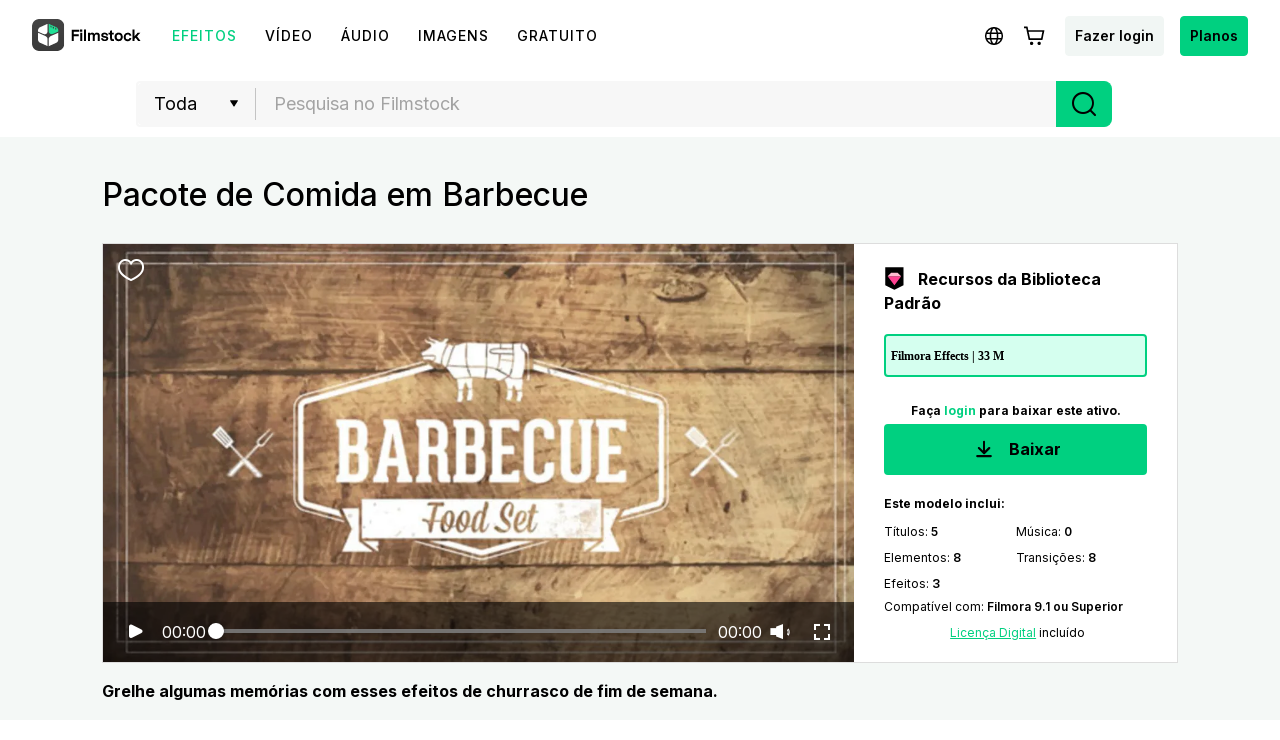

--- FILE ---
content_type: text/html; charset=utf-8
request_url: https://filmstock.wondershare.com.br/p/Food-BBQ-Pack.html
body_size: 24576
content:
<!DOCTYPE html>
<html lang="pt-br">
<head>
    <meta charset="UTF-8">
    <meta name="viewport" content="width=device-width, initial-scale=1.0">
    <meta http-equiv="X-UA-Compatible" content="ie=edge">
        <title>Food BBQ Pack</title>
    <meta name="description" content="Grelhe algumas memórias com esses efeitos de churrasco de fim de semana." />    <meta name="keywords" content="Food" />    <script>
        var sUserAgent = navigator.userAgent.toLowerCase();
        var bIsIpad = sUserAgent.match(/ipad/i) == "ipad";
        var bIsIphoneOs = sUserAgent.match(/iphone os/i) == "iphone os";
        var bIsMidp = sUserAgent.match(/midp/i) == "midp";
        var bIsUc7 = sUserAgent.match(/rv:1.2.3.4/i) == "rv:1.2.3.4";
        var bIsUc = sUserAgent.match(/ucweb/i) == "ucweb";
        var bIsAndroid = sUserAgent.match(/android/i) == "android";
        var bIsCE = sUserAgent.match(/windows ce/i) == "windows ce";
        var bIsWM = sUserAgent.match(/windows mobile/i) == "windows mobile";
        if(location.href.indexOf('filmstock.wondershare.com') >= 0) {
          if (bIsIphoneOs || bIsMidp || bIsUc7 || bIsUc || bIsAndroid || bIsCE || bIsWM) {
            if (location.href.indexOf('mobile-app-fg') <= -1) {
              window.location.href = 'https://filmstock.wondershare.com/mobile-app-fg'; // 跳转
            }
          } else {
            if (location.href.indexOf('mobile-app-fg') >= 0) {
              window.location.href = 'https://filmstock.wondershare.com/'; // 跳转
            }
          }
        }
      </script>
    <!-- open graph -->
    <meta property="og:type" content="article" />
    <meta property="og:title" content="Food BBQ Pack" />    <meta property="og:description" content="Grelhe algumas memórias com esses efeitos de churrasco de fim de semana." />        <meta name="twitter:title" content="Food BBQ Pack" />    <meta name="twitter:description" content="Grelhe algumas memórias com esses efeitos de churrasco de fim de semana." />        <meta name="twitter:card" content="summary_large_image">
    <meta name="twitter:image:alt" content="Alt text for image">
    <meta property="og:url" content="https://filmstock.wondershare.com.br/p/Food-BBQ-Pack.html" />
    <meta property="og:site_name" content="Filmstock" />
    <meta property="fb:app_id" content="285660755706491" />
    <meta name="referrer" content="no-referrer-when-downgrade" />
            <link rel="preconnect" href="https://static-eus-rs.wondershare.com">
    <link rel="dns-prefetch" href="https://static-eus-rs.wondershare.com">
    <link rel="preconnect" href="https://fs-static.wondershare.cc">
    <link rel="dns-prefetch" href="https://fs-static.wondershare.cc">
    <link rel="shortcut icon" type="image/svg" sizes="32x32" href="https://fs-static.wondershare.cc/images/xstock/fav.ico?ms=0c10e9b015b5921143823f1be1827b6a">
    <link rel="apple-touch-icon" href="https://fs-static.wondershare.cc/images/xstock/fav.png?ms=3d37dd35ae12e5469d7c22dba321ba56"/>
    <link rel="apple-touch-icon-precomposed" href="https://fs-static.wondershare.cc/images/xstock/fav.png?ms=3d37dd35ae12e5469d7c22dba321ba56">
    <link rel="canonical" href="https://filmstock.wondershare.com.br/p/Food-BBQ-Pack.html" />
    <link rel="preload" href="https://fonts.googleapis.com/css2?family=Inter:wght@400;500;600;700;800;900&display=swap" as="font" type="font/woff2" crossorigin="anonymous">
    <link href="https://fonts.googleapis.com/css2?family=Inter:wght@400;500;600;700;800;900&display=swap" rel="stylesheet">
    <!-- <link rel="stylesheet" href="https://fs-static.wondershare.cc/style/element-ui.css?ms=3d37dd35ae12e5469d7c22dba321ba56"> -->
            <link rel="stylesheet" href="https://fs-static.wondershare.cc/style/bootstrap-filmstock.min.css?ms=35acd5c3fdfa46dc4eeb82f74e65fbfc" />    <link rel="stylesheet" href="https://fs-static.wondershare.cc/xstock/assets/css/vendors.css?ms=bb2e9ccb98499ef73d3017d74afacfe8">
    <link rel="stylesheet" href="https://fs-static.wondershare.cc/style/element/index.css?ms=853dedc4268cc354911429c173cda96d">
    
    <link rel="stylesheet" href="https://fs-static.wondershare.cc/xstock/assets/css/detail.css?ms=0c10e9b015b5921143823f1be1827b6a">

    <meta name="__hash__" content="5fbff3ceef88340a7ce78035c9bb7c50_bdbb26a65621e9dc29fe14a217936b08">
<script defer type="text/javascript">
    window.config = {
        'is_subscribe': true,
        'version': '1.0.1.3',
        'dirname': 'pt-br',
        'domain': 'https://filmstock.wondershare.com.br/',
        'site_domain': 'https://filmstock.wondershare.com.br/',
        'pay_domain': 'https://shopcart.filmstocks.com/pt-br/',
        'assets_domain': 'https://fs-static.wondershare.cc/',
        'image_domain': 'http://resimg.wondershare.com/',
        'upload_file_url': 'https://vp-fsapi.wondershare.com',
        'account_domain': 'https://account.wondershare.com/',
        'filmora_win_download': 'http://download.wondershare.com/filmora_full846.exe',
        'filmora_mac_download': 'http://download.wondershare.com/mac-video-editor_full718.dmg',
        'filmora_android_download': 'http://resdata.wondershare.com/downloads/FilmoraGo-China.apk',
        'filmora_ios_download': 'https://itunes.apple.com/cn/app/filmorago-free-video-editor/id1019382747',
        'sound_pack_download': 'http://download.wondershare.com/Filmora Sound Effects Collection.zip',
        'scheme': 'https://',
        //third_party、reset
        'google_login_url': 'https://account.wondershare.com/google/connect?brand=filmstock&platform=web&callback=sync&web=filmstock.wondershare.com.br&redirect=https%3A%2F%2Ffilmstock.wondershare.com.br%2Fsynch-login.html%3Fredirect%3Dhttps%253A%252F%252Ffilmstock.wondershare.com.br%252Fp%252FFood-BBQ-Pack.html',
        'facebook_login_url': 'https://account.wondershare.com/facebook/connect?brand=filmstock&platform=web&callback=sync&web=filmstock.wondershare.com.br&redirect=https%3A%2F%2Ffilmstock.wondershare.com.br%2Fsynch-login.html%3Fredirect%3Dhttps%253A%252F%252Ffilmstock.wondershare.com.br%252Fp%252FFood-BBQ-Pack.html',
        'twitter_login_url': 'https://account.wondershare.com/twitter/connect?brand=filmstock&platform=web&callback=sync&web=filmstock.wondershare.com.br&redirect=https%3A%2F%2Ffilmstock.wondershare.com.br%2Fsynch-login.html%3Fredirect%3Dhttps%253A%252F%252Ffilmstock.wondershare.com.br%252Fp%252FFood-BBQ-Pack.html',
        'reset_pwd_url': 'https://account.wondershare.com/auth/account#/reset?brand=filmstock&platform=web&callback=sync&web=filmstock.wondershare.com.br&redirect=https%3A%2F%2Ffilmstock.wondershare.com.br%2Fsynch-login.html%3Fredirect%3Dhttps%253A%252F%252Ffilmstock.wondershare.com.br%252Fp%252FFood-BBQ-Pack.html',

        //分享配置
        'share_facebook_appid': '183085018842722',
        'share_facebook_version': '2.8',
        'token_name': '__hash__',

        'filmstocks_client': '0',
        'client_os': 'mac',
        'page_id': '8'
    };
</script>

    <!-- Google Tag Manager -->
<script defer>
    (function(w,d,s,l,i){w[l]=w[l]||[];w[l].push({'gtm.start':
        new Date().getTime(),event:'gtm.js'});var f=d.getElementsByTagName(s)[0],
        j=d.createElement(s),dl=l!='dataLayer'?'&l='+l:'';j.async=true;j.src=
        'https://www.googletagmanager.com/gtm.js?id='+i+dl;f.parentNode.insertBefore(j,f);
    })(window,document,'script','dataLayer','GTM-WPNBJKV');
    </script>
    <!-- End Google Tag Manager -->
    <script>
        var _NOTIFICATION_CONFIG = {
            worker: "/web-notification/sw.js",// sw.js的地址要根据自己的域名换成自己的静态资源路径
            wsNotificationJsPath: 'https://dc-static.wondershare.com/notification/wsNotification.js',// 固定不变
            trackUrl: 'https://prod-web.wondershare.cc/api/v1/prodweb/notification',// 请求通知权限上报接口地址
            GTM_ID_SUFFIX: 'WPNBJKV',// 固定不变
            TID: 'UA-4839360-64',// 固定不变
            EVENT: 'DC_WGP_Message'// 固定不变
        };
        (function() {
            var d=document, g=d.createElement('script'), t=d.getElementsByTagName('script'), s=t[t.length - 1];
            g.type='text/javascript'; g.async=true; g.defer=true; g.src=_NOTIFICATION_CONFIG.wsNotificationJsPath; 
            window.addEventListener("load", function () {d.body.appendChild(g);});
        })();
    </script>
    <!-- end web notification code-->
</head>
<body class="fs-site-pt-br">
    <style> .main-resource:after{ display:none; } </style>
    <section class="wrap">
        
                            

    <header class="header ws-header wsc-header2020 fs-fixed-header">
    <header>
  <nav class="wsc-header2020-navbar-master wsc-header202004-navbar-wondershare">
    <div class="wsc-header2020-container">
      <div class="wsc-header2020-navbar-content">

        <div class="wsc-header2020-navbar-brand">
          <a href="https://www.wondershare.com.br/"></a>
          <div><img id="slogan-signature" src="https://images.wondershare.com/WSCOM2021/WOS_SLogan.gif" width="162" alt="wondershare creativity simplified" /></div>
        </div>

        <button class="wsc-header2020-navbar-collapse-toggle" type="button" aria-expanded="false">
          <svg class="wsc-header2020-navbar-collapse-toggle-icon" width="24" height="24" viewBox="0 0 24 24" fill="none" xmlns="https://www.w3.org/2000/svg">
            <path d="M4 6H20M20 12L4 12M20 18H4" stroke="white" stroke-width="1.5"></path>
          </svg>
          <svg class="wsc-header2020-navbar-collapse-toggle-icon-close" width="24" height="24" viewBox="0 0 24 24" fill="none" xmlns="https://www.w3.org/2000/svg">
            <path d="M18 18L12 12M6 6L12 12M18 6L12 12M6 18L12 12" stroke="white" stroke-width="1.5"></path>
          </svg>
        </button>
        <div class="wsc-header2020-navbar-collapse">
          <ul class="wsc-header2020-navbar-nav active_menu">
            <li class="wsc-header2020-navbar-item with-toggle">
              <a class="wsc-header2020-navbar-link active_menu_a" >
                Criatividade
                <svg class="ml-2" width="13" height="9" viewBox="0 0 13 9" fill="none" xmlns="https://www.w3.org/2000/svg">
                  <path d="M12 1L6.5 7L1 1" stroke="currentColor" stroke-width="2" />
                </svg>
              </a>
              <div class="wsc-header2020-navbar-nav-toggle creativity">
                <div class="row no-gutters px-4">
                  <div class="col-lg-8 py-4-xl pl-lg-2 pr-lg-5 border-control">
                    <div class="mb-4 font-size-small">Produtos de Criatividade</div>
                    <a href="https://filmora.wondershare.com.br/editor-de-video/" class="d-flex align-items-center mb-4">
                      <img src="https://neveragain.allstatics.com/2019/assets/icon/logo/filmora-square.svg" alt="wondershare filmora logo" />
                      <div class="pl-2">
                        <strong class="text-black">Filmora</strong>
                        <div class="font-size-small">Edição intuitiva de vídeo.</div>
                      </div>
                    </a>
                    <a href="https://uniconverter.wondershare.com.br/" class="d-flex align-items-center mb-4">
                      <img src="https://neveragain.allstatics.com/2019/assets/icon/logo/uniconverter-square.svg" alt="wondershare uniconverter logo" />
                      <div class="pl-2">
                        <strong class="text-black">UniConverter</strong>
                        <div class="font-size-small">Conversão de mídia rápida.</div>
                      </div>
                    </a>
                    <a href="https://dc.wondershare.com.br/" class="d-flex align-items-center mb-4">
                      <img src="https://neveragain.allstatics.com/2019/assets/icon/logo/democreator-square.svg" alt="wondershare democreator logo" />
                      <div class="pl-2">
                        <strong class="text-black">DemoCreator</strong>
                        <div class="font-size-small">Tutorial de gravação na tela.</div>
                      </div>
                    </a>

                    <a href="https://ps.wondershare.com/" class="d-flex align-items-center mb-4">
                      <img src="https://neveragain.allstatics.com/2019/assets/icon/logo/pixstudio-square.svg" alt="wondershare pixstudio logo" />
                      <div class="pl-2">
                        <strong class="text-black">PixStudio</strong>
                        <div class="font-size-small">Design gráfico online.</div>
                      </div>
                    </a>
                    <a href="https://filmstock.wondershare.com.br/" class="d-flex align-items-center mb-4">
                      <img src="https://neveragain.allstatics.com/2019/assets/icon/logo/filmstock-square.svg" alt="wondershare filmstock logo" />
                      <div class="pl-2">
                        <strong class="text-black">Filmstock</strong>
                        <div class="font-size-small">Efeitos de vídeo, música e mais.</div>
                      </div>
                    </a>

                    <a href="https://www.wondershare.com.br/products-solutions/all-products.html#creativity" class="vap-btn mt-2">Veja todos os produtos</a>
                  </div>
                  <div class="col-lg-4 py-4-xl pl-lg-5 pr-lg-2">
                    <div class="mt-lg-0 my-4 font-size-small">Explore</div>
                    <ul class="list-unstyled explore">
                      <li>
                        <a href="https://www.wondershare.com.br/products-solutions/digital-creativity/" class="text-black">Visão geral</a>
                      </li>
                      <li>
                        <a href="https://www.wondershare.com.br/products-solutions/digital-creativity/video.html" class="text-black">Vídeo</a>
                      </li>
                      <li>
                        <a href="https://www.wondershare.com.br/products-solutions/digital-creativity/photo.html" class="text-black">Foto</a>
                      </li>
                    </ul>
                  </div>
                </div>
              </div>
            </li>
            <li class="wsc-header2020-navbar-item with-toggle">
              <a class="wsc-header2020-navbar-link active_menu_a" >
                Produtividade
                <svg class="ml-2" width="13" height="9" viewBox="0 0 13 9" fill="none" xmlns="https://www.w3.org/2000/svg">
                  <path d="M12 1L6.5 7L1 1" stroke="currentColor" stroke-width="2" />
                </svg>
              </a>
              <div class="wsc-header2020-navbar-nav-toggle productivity">
                <div class="row no-gutters px-4">
                  <div class="col-lg-8 py-4-xl pl-lg-2 pr-lg-5 border-control">
                    <div class="mb-4 font-size-small">Produtos de Produtividade</div>
                    <a href="https://pdf.wondershare.com.br/" class="d-flex align-items-center mb-4">
                      <img src="https://neveragain.allstatics.com/2019/assets/icon/logo/pdfelement-square.svg" alt="wondershare pdfelement logo" />
                      <div class="pl-2">
                        <strong class="text-black">PDFelement</strong>
                        <div class="font-size-small">Criação e edição de PDF.</div>
                      </div>
                    </a>
                    <a href="https://pdf.wondershare.com.br/document-cloud/" class="d-flex align-items-center mb-4">
                      <img src="https://neveragain.allstatics.com/2019/assets/icon/logo/document-cloud-square.svg" alt="wondershare document cloud logo" />
                      <div class="pl-2">
                        <strong class="text-black">Document Cloud</strong>
                        <div class="font-size-small">Gestão de documentos baseado em nuvem.</div>
                      </div>
                    </a>
                    <a href="https://www.edrawsoft.com/pt/edraw-max/" class="d-flex align-items-center mb-4">
                      <img src="https://neveragain.allstatics.com/2019/assets/icon/logo/edraw-max-square.svg" alt="wondershare edrawmax logo" />
                      <div class="pl-2">
                        <strong class="text-black">EdrawMax</strong>
                        <div class="font-size-small">Diagramação simples.</div>
                      </div>
                    </a>
                    <a href="https://mockitt.wondershare.com/" class="d-flex align-items-center mb-4">
                      <img src="https://neveragain.allstatics.com/2019/assets/icon/logo/mockitt-square.svg" alt="wondershare mockitt logo" />
                      <div class="pl-2">
                        <strong class="text-black">Mockitt</strong>
                        <div class="font-size-small">Criação rápida de protótipos.</div>
                      </div>
                    </a>
                    <a href="https://www.edrawsoft.com/pt/edrawmind/" class="d-flex align-items-center mb-4">
                      <img src="https://neveragain.allstatics.com/2019/assets/icon/logo/edraw-mindmaster-square.svg" alt="wondershare mindmaster logo" />
                      <div class="pl-2">
                        <strong class="text-black">EdrawMind</strong>
                        <div class="font-size-small">Mapeamento da mente colaborativa.</div>
                      </div>
                    </a>

                    <a href="https://www.wondershare.com.br/products-solutions/all-products.html#productivity" class="vap-btn mt-2">Veja todos os produtos</a>
                  </div>
                  <div class="col-lg-4 py-4-xl pl-lg-5 pr-lg-2">
                    <div class="mt-lg-0 my-4 font-size-small">Explore</div>
                    <ul class="list-unstyled explore">
                      <li>
                        <a href="https://www.wondershare.com.br/products-solutions/office-productivity/" class="text-black">Visão geral</a>
                      </li>
                      <li>
                        <a href="https://www.wondershare.com.br/products-solutions/office-productivity/document.html" class="text-black">Documento</a>
                      </li>
                      <li>
                        <a href="https://www.wondershare.com.br/products-solutions/office-productivity/graphic.html" class="text-black">Diagrama & Design</a>
                      </li>
                    </ul>
                  </div>
                </div>
              </div>
            </li>
            <li class="wsc-header2020-navbar-item with-toggle">
              <a class="wsc-header2020-navbar-link active_menu_a">
                Utilidade
                <svg class="ml-2" width="13" height="9" viewBox="0 0 13 9" fill="none" xmlns="https://www.w3.org/2000/svg">
                  <path d="M12 1L6.5 7L1 1" stroke="currentColor" stroke-width="2" />
                </svg>
              </a>
              <div class="wsc-header2020-navbar-nav-toggle utility">
                <div class="row no-gutters px-4">
                  <div class="col-lg-8 py-4-xl pl-lg-2 pr-lg-5 border-control">
                    <div class="mb-4 font-size-small">Produtos de Utilidade</div>
                    <a href="https://recoverit.wondershare.com.br/data-recovery.html" class="d-flex align-items-center mb-4">
                      <img src="https://neveragain.allstatics.com/2019/assets/icon/logo/recoverit-square.svg" alt="wondershare recoverit logo" />
                      <div class="pl-2">
                        <strong class="text-black">Recoverit</strong>
                        <div class="font-size-small">Recuperação de arquivo perdido.</div>
                      </div>
                    </a>
                    <a href="https://drfone.wondershare.com.br/" class="d-flex align-items-center mb-4">
                      <img src="https://neveragain.allstatics.com/2019/assets/icon/logo/drfone-square.svg" alt="wondershare drfone logo" />
                      <div class="pl-2">
                        <strong class="text-black">Dr.Fone</strong>
                        <div class="font-size-small">Gerenciamento de dispositivos móveis.</div>
                      </div>
                    </a>
                    <a href="https://famisafe.wondershare.com/br/" class="d-flex align-items-center mb-4">
                      <img src="https://neveragain.allstatics.com/2019/assets/icon/logo/famisafe-square.svg" alt="wondershare famisafe logo" />
                      <div class="pl-2">
                        <strong class="text-black">FamiSafe</strong>
                        <div class="font-size-small">Controle e monitoramento dos pais.</div>
                      </div>
                    </a>
                    <a href="https://mobiletrans.wondershare.com/br/" class="d-flex align-items-center mb-4">
                      <img src="https://neveragain.allstatics.com/2019/assets/icon/logo/mobiletrans-square.svg" alt="wondershare mobiletrans logo" />
                      <div class="pl-2">
                        <strong class="text-black">MobileTrans</strong>
                        <div class="font-size-small">Transferência de dados móveis.</div>
                      </div>
                    </a>
                    <a href="https://recoverit.wondershare.com.br/video-repair-tool.html" class="d-flex align-items-center mb-4">
                      <img src="https://neveragain.allstatics.com/2019/assets/icon/logo/repairit-square.svg" alt="wondershare repairit logo" />
                      <div class="pl-2">
                        <strong class="text-black">Repairit</strong>
                        <div class="font-size-small">Reparação de vídeos corrompidos.</div>
                      </div>
                    </a>
                    <a href="https://www.wondershare.com.br/products-solutions/all-products.html#utility" class="vap-btn mt-2">Veja todos os produtos</a>
                  </div>
                  <div class="col-lg-4 py-4-xl pl-lg-5 pr-lg-2">
                    <div class="mt-lg-0 my-4 font-size-small">Explore</div>
                    <ul class="list-unstyled explore">
                      <li>
                        <a href="https://www.wondershare.com.br/products-solutions/data-management/" class="text-black">Visão geral</a>
                      </li>
                      <li>
                        <a href="https://recoverit.wondershare.com.br/video-repair-tool.html" class="text-black">Reparação</a>
                      </li>
                      <li>
                        <a href="https://mobiletrans.wondershare.com/br/whatsapp-transfer-backup-restore.html" class="text-black">Transferência WA</a>
                      </li>
                      <li>
                        <a href="https://drfone.wondershare.com.br/" class="text-black">Soluções de Telefone</a>
                      </li>
                      <li>
                        <a href="https://famisafe.wondershare.com/br/no-cyberbullying-on-social-media.html" class="text-black">Sem Cyberbullying</a>
                      </li>
                    </ul>
                  </div>
                </div>
              </div>
            </li>
            <li class="wsc-header2020-navbar-item">
              <a class="wsc-header2020-navbar-link active_menu_a" href="https://www.wondershare.com.br/business/enterprise.html">Negócio</a>
            </li>
            <li class="wsc-header2020-navbar-item">
              <a class="wsc-header2020-navbar-link active_menu_a" href="https://support.wondershare.com.br/">Suporte</a>
            </li>
            <li class="wsc-header2020-navbar-item">
              <a class="wsc-header2020-navbar-link active_menu_a" href="https://www.wondershare.com.br/shop/individuals.html">Loja</a>
            </li>
          </ul>
        </div>
      </div>
    </div>
  </nav></header>    <nav class="fs-nav fs-fixed-nav">
        <div class="nav-flex-container">
            <div class="center-link">
                <a href="https://filmstock.wondershare.com.br/" class="brand-header-logo-img" data-wstrack-dom ="Site_Module-click_site_nav_type-home">
                    <i class="brand-header-logo-icon"></i>
                    <span class="brand-header-logo-title">Filmstock</span>
                </a>
                <ul class="header-link-list">
                    <!-- old effect -->
                    <li id="old-effect" class="header-link-item actived">
                        <a href="https://filmstock.wondershare.com.br/effects.html" data-wstrack-dom ="Site_Module-click_site_nav_type-effects" >
                            <span>Efeitos</span>
                        </a>
                    </li>
                    <!-- new effect -->
                    
                    <li class="header-link-item ">
                        <a href="https://filmstock.wondershare.com.br/videos.html"  data-wstrack-dom ="Site_Module-click_site_nav_type-videos">
                            <span>Vídeo</span>
                        </a>
                    </li>
                    <li class="header-link-item ">
                        <a href="https://filmstock.wondershare.com.br/audio.html" data-wstrack-dom ="Site_Module-click_site_nav_type-audio">
                            <span>Áudio</span>
                        </a>
                    </li>
                    <li class="header-link-item ">
                        <a href="https://filmstock.wondershare.com.br/images.html" data-wstrack-dom ="Site_Module-click_site_nav_type-images">
                            <span>Imagens</span>
                        </a>
                    </li>
                    <li class="header-link-item header-link-meta ">
                        <a href="https://filmstock.wondershare.com.br/metaverse.html" data-wstrack-dom ="Site_Module-click_site_nav_type-meta">
                            <span>3D</span>
                        </a>
                    </li>
                    <!-- free -->
                    <li id="old-free" class="more-theme header-link-item ">
                        <a href="https://filmstock.wondershare.com.br/free.html"  data-wstrack-dom ="Site_Module-click_site_nav_type-free">
                            <span>Gratuito</span>
                        </a>
                    </li>
                    <!-- theme -->
                                        <li class="header-link-item header-link-pgc ">
                        <a id="" data-href="https://filmstock.wondershare.com.br/contributor.html" class="js-nav-item-hover" data-title="NAV_PGC" data-wstrack-dom ="Site_Module-click_site_nav_type-pgc">
                            <span>NAV_PGC</span>
                        </a>
                    </li>
                </ul>
            </div>
            <div class="header-menu header-menu-top">
                <a class="simple-item js-header-site-pgc" style="display:none;" href="https://filmstock.wondershare.com.br/contributor.html">
                    <svg width="25" height="24" viewBox="0 0 25 24" fill="none" xmlns="http://www.w3.org/2000/svg">
                        <path fill-rule="evenodd" clip-rule="evenodd" d="M12.5 4.75C10.1528 4.75 8.25 6.65279 8.25 9C8.25 9.41421 7.91421 9.75 7.5 9.75C5.84315 9.75 4.5 11.0931 4.5 12.75C4.5 14.4069 5.84315 15.75 7.5 15.75H8.75C9.16421 15.75 9.5 16.0858 9.5 16.5C9.5 16.9142 9.16421 17.25 8.75 17.25H7.5C5.01472 17.25 3 15.2353 3 12.75C3 10.5058 4.64284 8.64526 6.79152 8.30545C7.13443 5.45733 9.55944 3.25 12.5 3.25C15.4406 3.25 17.8656 5.45734 18.2085 8.30546C20.3572 8.64526 22 10.5058 22 12.75C22 15.2353 19.9853 17.25 17.5 17.25H16.25C15.8358 17.25 15.5 16.9142 15.5 16.5C15.5 16.0858 15.8358 15.75 16.25 15.75H17.5C19.1569 15.75 20.5 14.4069 20.5 12.75C20.5 11.0931 19.1569 9.75 17.5 9.75C17.0858 9.75 16.75 9.41421 16.75 9C16.75 6.65279 14.8472 4.75 12.5 4.75ZM15.5303 12.2197L13.0303 9.71967C12.7374 9.42678 12.2626 9.42678 11.9697 9.71967L9.46967 12.2197C9.17678 12.5126 9.17678 12.9874 9.46967 13.2803C9.76256 13.5732 10.2374 13.5732 10.5303 13.2803L11.75 12.0607V20.25C11.75 20.6642 12.0858 21 12.5 21C12.9142 21 13.25 20.6642 13.25 20.25V12.0607L14.4697 13.2803C14.7626 13.5732 15.2374 13.5732 15.5303 13.2803C15.8232 12.9874 15.8232 12.5126 15.5303 12.2197Z" fill="black"/>
                        </svg>
                </a>
                <a class="js-header-site-msg"></a>
                <a class="simple-item js-language-btn" >
                    <svg class="simple-item-svg" width="32" height="32" viewBox="0 0 32 32" fill="none" xmlns="http://www.w3.org/2000/svg">
                        <path fill-rule="evenodd" clip-rule="evenodd" d="M11.7904 17.8906C11.7281 17.281 11.6953 16.6485 11.6953 16C11.6953 15.3515 11.7281 14.719 11.7904 14.1094H8.74032C8.58347 14.7134 8.5 15.3469 8.5 16C8.5 16.6531 8.58347 17.2866 8.74032 17.8906H11.7904ZM12.0112 19.3906H9.30838C10.1418 21.0321 11.5614 22.3258 13.2917 22.9961C12.7313 22.0466 12.2873 20.8088 12.0112 19.3906ZM13.5425 19.3906H18.4568C18.2639 20.2815 18.0001 21.0685 17.6901 21.7168C16.975 23.212 16.2788 23.5 15.9997 23.5C15.7205 23.5 15.0244 23.212 14.3092 21.7168C13.9992 21.0685 13.7354 20.2815 13.5425 19.3906ZM18.7004 17.8906H13.299C13.2317 17.2892 13.1953 16.6564 13.1953 16C13.1953 15.3436 13.2317 14.7108 13.299 14.1094H18.7004C18.7676 14.7108 18.804 15.3436 18.804 16C18.804 16.6564 18.7676 17.2892 18.7004 17.8906ZM19.9881 19.3906C19.712 20.809 19.2679 22.0469 18.7075 22.9964C20.4381 22.3262 21.8581 21.0324 22.6916 19.3906H19.9881ZM23.2597 17.8906H20.2089C20.2712 17.281 20.304 16.6485 20.304 16C20.304 15.3515 20.2712 14.719 20.2089 14.1094H23.2597C23.4165 14.7134 23.5 15.3469 23.5 16C23.5 16.6531 23.4165 17.2866 23.2597 17.8906ZM14.3092 10.2832C13.9992 10.9315 13.7354 11.7185 13.5425 12.6094H18.4568C18.2639 11.7185 18.0001 10.9315 17.6901 10.2832C16.975 8.78797 16.2788 8.5 15.9997 8.5H15.9996C15.7203 8.50007 15.0243 8.78815 14.3092 10.2832ZM19.9881 12.6094H22.6916C21.8581 10.9676 20.4381 9.67376 18.7075 9.00357C19.2679 9.95306 19.712 11.191 19.9881 12.6094ZM9.30838 12.6094H12.0112C12.2873 11.1912 12.7313 9.95336 13.2917 9.00392C11.5614 9.6742 10.1418 10.9679 9.30838 12.6094ZM15.9962 7C11.0274 7.00206 7 11.0307 7 16C7 20.9706 11.0294 25 16 25C20.9706 25 25 20.9706 25 16C25 11.0294 20.9706 7 16 7H15.9997H15.9962Z" fill="black"/>
                    </svg>
                </a>
                <a class="js-header-cart"></a>
                <a class="simple-item btn login-btn" href="https://filmstock.wondershare.com.br/login.html?redirect=https%253A%252F%252Ffilmstock.wondershare.com.br%252Fp%252FFood-BBQ-Pack.html" data-wstrack-dom ="Site_Module-click_site_jump_login-jump_login">Fazer login</a>                <div class="simple-item header-user-info js-header-avatar" style="display:none">
                    <div class="head-img-wrap">
                        <i class="icon head-vip-icon "></i>
                        <div class="header-img">
                            <a href="javascript:void(0);"><img src="" alt="img"></a>
                        </div>
                    </div>
                    <div class="user-info-bar">
                        <div class="user-base-info">
                            <p class="header-nickname"></p>
                            <span class="header-email"></span>
                                                    </div>
                        <a class="header-ui-item js-user-dropdown" href="https://filmstock.wondershare.com.br/user/overview.html" data-wstrack-dom ="Site_Module-click_site_nav_user_select-overview">
                            <svg width="20" height="20" viewBox="0 0 20 20" fill="none" xmlns="http://www.w3.org/2000/svg">
                                <path fill-rule="evenodd" clip-rule="evenodd" d="M3.5 6.28874L10 2.56679L16.5 6.28874V13.7113L10 17.4332L3.5 13.7113V6.28874ZM9.47367 1.13967C9.7989 0.953442 10.2011 0.953443 10.5263 1.13967L17.482 5.12253C17.8028 5.3062 18 5.64324 18 6.0077V13.9923C18 14.3568 17.8028 14.6938 17.482 14.8775L10.5263 18.8603C10.2011 19.0466 9.79889 19.0466 9.47366 18.8603L2.51802 14.8775C2.19724 14.6938 2 14.3568 2 13.9923V6.0077C2 5.64324 2.19724 5.3062 2.51802 5.12252L9.47367 1.13967ZM12.3299 9.96183V10.0325C12.3299 10.8611 11.8899 11.6274 11.1741 12.045C10.4485 12.4685 9.5511 12.4685 8.82545 12.045C8.10974 11.6274 7.66967 10.8611 7.66967 10.0325V9.96183C7.66967 9.13319 8.10975 8.36689 8.82545 7.94927C9.5511 7.52585 10.4485 7.52585 11.1741 7.94927C11.8899 8.36689 12.3299 9.13319 12.3299 9.96183ZM8.06948 6.6537C9.26225 5.95771 10.7373 5.95771 11.9301 6.6537C13.1066 7.34016 13.8299 8.59976 13.8299 9.96183V10.0325C13.8299 11.3945 13.1066 12.6541 11.9301 13.3406C10.7373 14.0366 9.26225 14.0366 8.06948 13.3406C6.89304 12.6541 6.16967 11.3946 6.16967 10.0325V9.96183C6.16967 8.59976 6.89304 7.34016 8.06948 6.6537Z" fill="black"/>
                            </svg>
                            <span>Minha conta</span>
                        </a>
                        <a class="header-ui-item js-user-dropdown" href="https://filmstock.wondershare.com.br/user/favorites.html" data-wstrack-dom ="Site_Module-click_site_nav_user_select-favorites">
                            <svg width="20" height="20" viewBox="0 0 20 20" fill="none" xmlns="http://www.w3.org/2000/svg">
                                <path fill-rule="evenodd" clip-rule="evenodd" d="M1.75 8.78038C1.75 5.95687 3.82617 3.58594 6.47436 3.58594C7.55579 3.58594 8.5748 3.986 9.39895 4.70172L10 5.22369L10.6011 4.70172C11.4252 3.986 12.4442 3.58594 13.5256 3.58594C16.1738 3.58594 18.25 5.95687 18.25 8.78038C18.25 8.82177 18.2496 8.86311 18.2487 8.90438L18.2485 8.95567C18.2495 9.01616 18.25 9.07807 18.25 9.14139C18.25 10.7491 17.5413 12.2876 16.2149 13.7333C14.8947 15.1723 12.9345 16.5529 10.3413 17.8782L10 18.0526L9.65869 17.8782C7.06554 16.5529 5.10532 15.1723 3.78509 13.7333C2.45866 12.2876 1.75 10.7491 1.75 9.14139C1.75 9.08661 1.75053 9.03287 1.7516 8.98019C1.75142 8.96152 1.75125 8.94469 1.7511 8.92939C1.75038 8.85607 1.75 8.81788 1.75 8.78038ZM6.47436 5.08594C4.79482 5.08594 3.25 6.63775 3.25 8.78038C3.25 8.80987 3.25028 8.83858 3.25099 8.91001C3.25117 8.9291 3.25139 8.95124 3.25164 8.97726L3.25176 8.9891L3.2515 9.00094C3.25051 9.04601 3.25 9.09282 3.25 9.14139C3.25 10.2743 3.74165 11.4672 4.89037 12.7193C5.99217 13.9202 7.67176 15.1436 10 16.3657C12.3282 15.1436 14.0078 13.9202 15.1096 12.7193C16.2584 11.4672 16.75 10.2743 16.75 9.14139C16.75 9.08344 16.7495 9.02747 16.7486 8.97345L16.7485 8.96606L16.7485 8.95867L16.7487 8.89294L16.7487 8.88554L16.7489 8.87815C16.7496 8.84564 16.75 8.81305 16.75 8.78038C16.75 6.63775 15.2052 5.08594 13.5256 5.08594C12.8253 5.08594 12.1511 5.34228 11.5846 5.83427L10.4918 6.7833L10 7.21037L9.50823 6.7833L8.41541 5.83427C7.84889 5.34228 7.17468 5.08594 6.47436 5.08594Z" fill="black"/>
                            </svg>
                            <span>Favoritos</span>
                        </a>
                        <a class="header-ui-item js-user-dropdown" href="https://filmstock.wondershare.com.br/user/download.html" data-wstrack-dom ="Site_Module-click_site_nav_user_select-download">
                            <svg width="20" height="20" viewBox="0 0 20 20" fill="none" xmlns="http://www.w3.org/2000/svg">
                                <path fill-rule="evenodd" clip-rule="evenodd" d="M10.6231 10.7352V2H9.1231V10.6725L5.52922 7.09356L4.47078 8.15644L9.34388 13.0092L9.85984 13.523L10.3887 13.0225L15.5156 8.16969L14.4844 7.08031L10.6231 10.7352ZM2.25 12V16C2.25 16.9665 3.0335 17.75 4 17.75H16C16.9665 17.75 17.75 16.9665 17.75 16V12H16.25V16C16.25 16.1381 16.1381 16.25 16 16.25H4C3.86193 16.25 3.75 16.1381 3.75 16V12H2.25Z" fill="black"/>
                            </svg>
                            <span>Baixar Subscrição</span>
                        </a>
                                                                            <a class="header-ui-item logout-btn" data-href="https://filmstock.wondershare.com.br/logout.html?redirect=https%3A%2F%2Ffilmstock.wondershare.com.br%2Fp%2FFood-BBQ-Pack.html" data-wstrack-dom="Site_Module-click_site_nav_user_select-logout" style="cursor: pointer;">
                                <svg width="20" height="20" viewBox="0 0 20 20" fill="none" xmlns="http://www.w3.org/2000/svg">
                                    <path fill-rule="evenodd" clip-rule="evenodd" d="M10 2.25L5 2.25C4.0335 2.25 3.25 3.0335 3.25 4L3.25 16C3.25 16.9665 4.0335 17.75 5 17.75H10V16.25H5C4.86193 16.25 4.75 16.1381 4.75 16L4.75 4C4.75 3.86193 4.86193 3.75 5 3.75L10 3.75V2.25ZM16.3199 10.6231H9L9 9.1231H16.2572L12.6783 5.52922L13.7412 4.47078L18.5939 9.34388L19.1077 9.85984L18.6072 10.3887L13.7544 15.5156L12.665 14.4844L16.3199 10.6231Z" fill="black"/>
                                </svg>
                                <span>Sair</span>
                            </a>                    </div>
                </div>
                <a class="simple-item btn btn-primary plan-btn" id="js-header-plan-item" href="https://filmstock.wondershare.com.br/plan.html" data-wstrack-dom ="Site_Module-click_site_nav_plan-nav_plan">Planos</a>
                            </div>
        </div>
    </nav>
</header>


<script>
    window.FSK = {"ispond5":0,"user_vip_str":"","isLogin":false,"userInfo":[],"fsVipType":0,"fsVipIcon":"","fsVipName":"","trackData":{"ip":"52.15.129.34","currentTime":1768638773,"lang":"pt-br","wsId":0}};
</script>

<script defer>
     document.querySelector('.login-btn') && document.querySelector('.login-btn').addEventListener('click', ()=> {
        window.sensors.track('login')
    })
    function navClickEffectItem(key) {
        const url = $(`#effect-item-${key}`).data('href') || '';
        const title = $(`#effect-item-${key}`).data('title') || '';
        console.log(key, `effect-item-${key}`, url);
        try {
            window.sensors.track('nav_effect_item_click', {
                click: 1,
                jump_url: url,
                title: title
            })
        } catch (e) {
            console.warn(`sensors is undefine, err:${e}`)
        }
        window.open(url);
    }
    function navClickThemeItem(key) {
        const url = $(`#theme-item-${key}`).data('href') || '';
        const title = $(`#theme-item-${key}`).data('title') || '';
        console.log(key, `theme-item-${key}`, url);
        try {
            window.sensors.track('nav_theme_item_click', {
                click: 1,
                jump_url: url,
                title: title
            })
        } catch (e) {
            console.warn(`sensors is undefine, err:${e}`)
        }
        window.open(url);
    }
</script>

                    

        <main class="main ">
            
    <!-- slide and search -->
    <section class="search-nav search-bar-style3">
        <!-- 前端js加载 search.vue 加载search插件 -->
<div class="search-colunm">
  <div class="search-left-space"></div>
  <div id="search"></div>
</div>
    </section>


            
    <section class="detail-container bg-grey" id="product-container" data-id="34700" data-type="4"
        data-source="1" data-res-slug="Food-BBQ-Pack" data-tags="churrasco,hambúrguer,carvão,cozinhado,cozinhados para fora,fogo,comida,grelhador,quente,piquenique,faísca"
        data-goods-res-type="1" data-buy-type="1"
        data-explore-url="https://filmstock.wondershare.com.br/c/effects.html?source=1"
	    data-supplier-id="336022" data-source-ori="1">
        <h2 id="res-title" class="main-title" data-title="Pacote de Comida em Barbecue">Pacote de Comida em Barbecue</h2>
                        <div class="hider productInfo" data-getGoodsInfo="0" data-btnType="1"></div>
        <div class="detail-column resource-column grey-border">
                    <div class="resource-display">
                                                    <span id="toggle-like-btn" class="iconfont icon-favorite "></span>                                                    <div class="resouce-contain video-contain" id="videoPlayerContiner">
                                            <div class="resouce-inner-contain">
                                                <video id="videoPlayer" controlslist="nodownload"
                                                    poster="https://static-eus-rs.wondershare.com/Filmstock/file/s6/cfa9a2875d0d08e0bd41832aae0c7869.jpg?ps=large&x-oss-process=image/format,webp">
                                                    <source
                                                        data-src="https://static-eus-rs.wondershare.com/Filmstock/file/s7/f0cfc60281f3b4196cba316d05679d5d.mp4">
                                                </video>
                                            </div>
                                        </div>
                                                                                    </div>
                    <div class="resource-info ">
                        <div class="resource-info-inner">
                            <div class="resource-des-col">
                                <!-- 资源级别 -->
                                <h3 class="library-title">
                                                                            <span class="icon-sm-saas special-vip-icon"></span>
                                        <span class="library-txt">Recursos da Biblioteca Padrão</span>
                                                                        </h3>
                                <div class="resource-des">
                                    <div class="resource-des-top">
                                                                                <!-- 资源质量radio组 -->
                                        <div class="swiper-container radio-swiper-container"
                                            style="height:auto">
                                            <div class="swiper-wrapper format-radio-group">
                                                                                                                                                                <label for="tmp-filmora" class="effects-tmp"
                                                                data-source-tmp>
                                                                <input data-radio-ctrl type="radio" id="tmp-filmora"
                                                                    data-resourceid="34700"
                                                                    data-resid="4404"
                                                                    data-pack-id="1133"
                                                                    data-name="format" name="format"
                                                                    data-goods-res-type="1"
                                                                    value="mac"
                                                                    data-goods-id=""
                                                                    checked>
                                                                <div class="show-radio">
                                                                    <ul class="file-size-list">
                                                                        <li class="file-size-item">
                                                                            <!-- <i class="quality-icon">Filmora Effects</i>
                                                                            <span class="file-info">
                                                                                Modelo | 33M                                                                            </span> -->
                                                                            <span class="file-info">
                                                                                Filmora
                                                                                    Effects | 33                                                                                M                                                                            </span>
                                                                        </li>
                                                                                                                                            </ul>
                                                                </div>
                                                            </label>
                                                                                                        </div>
                                        </div>
                                                                            </div>
                                </div>
                            </div>
                            <div class="resource-des-col">
                                <div class="resource-des">
                                    <div class="btn-wrap">
                                                                                                                                    <p class="donnload-tips sing-btn">Faça <span>login</span> para baixar este ativo.</p>
                                                <button id="signup-btn" class="btn btn-primary signup-btn" data-login-btn><i class="iconfont icon icon-download1"></i> Baixar</button>                                    </div>
                                    <div class="txt-info-list-box">
                                                                                        <h3 class="temp-inc font-w-700">
                                                            <p>Este modelo inclui: </p>
                                                        </h3>                                                    <ul class="other-txt-info-list" data-radio-content="mac"
                                                        style="display: none;">
                                                        <li>
                                                            <span class="width-50">
                                                                <span class="info-key">Títulos</span>: <span class="info-value">5</span>
                                                            </span>
                                                            <span class="width-50">
                                                                <span class="info-key">Música</span>:
                                                                <span class="info-value"> 0                                                                </span>
                                                            </span>
                                                        </li>
                                                        <li>
                                                            <span class="width-50">
                                                                <span class="info-key">Elementos</span>:
                                                                <span class="info-value">8</span>
                                                            </span>
                                                            <span class="width-50">
																<span class="info-key">Transições</span>:
																<span class="info-value">8</span>
                                                            </span>
                                                        </li>
                                                        <li>
                                                            <span class="width-50">
                                                                   																	<span class="info-key">Efeitos</span>:
   																	<span class="info-value">
                                                                    3                                                                </span>
                                                            </span>
                                                            <p style="width: 100%; float: left; margin-top: 5px;">
                                                                <span class="info-key">Compatível com</span>: <span
                                                                class="info-value">Filmora 9.1 ou Superior</span>
                                                            </p>
                                                        </li>
                                                    </ul>

                                                    <ul class="other-txt-info-list" data-radio-content="win" style="display: none;">
                                                        <li>
                                                            <span class="width-50">
                                                                <span class="info-key">Títulos</span>: <span class="info-value">5</span>
                                                            </span>
                                                            <span class="width-50">
                                                                <span class="info-key">Música</span>: <span class="info-value"> 0                                                                </span>
                                                            </span>
                                                        </li>
                                                        <li>
                                                            <span class="width-50">
                                                                <span class="info-key">Elementos</span>: <span
                                                                    class="info-value">8</span>
                                                            </span>
                                                            <span class="width-50">
  																<span class="info-key">Transições</span>: <span class="info-value">8</span>
                                                            </span>
                                                            <!--<span class="width-50">
                                                                <span class="info-key">Sobreposições</span>: <span class="info-value">3</span>
                                                            </span>-->
                                                        </li>
                                                        <li>
                                                            <!--<span class="width-50">
                                                                <span class="info-key">Filtros</span>: <span class="info-value">0</span>
                                                            </span>-->
                                                            <span class="width-50">
                                                                 																<span class="info-key">Efeitos</span>: <span class="info-value">3</span>
                                                            </span>
                                                            <p style="width: 100%; float: left; margin-top: 5px;">
                                                                <span class="info-key">Compatível com</span>: <span
                                                                class="info-value">Filmora 9.1 ou Superior</span>
                                                            </p>
                                                        </li>
                                                    </ul>
                                                                                        </div>
                                    <p class="lisence-link"><a href="https://filmstock.wondershare.com.br/license/end-user-license-agreement.html">Licença Digital</a>
                                        incluído</p>
                                                                        <p class="act-tips"></p>                                </div>
                            </div>
                        </div>
                    </div>
                </div>        
<div class="detail-column tag-column">
    <h2>Grelhe algumas memórias com esses efeitos de churrasco de fim de semana.</h2></div>
<div class="particles-box"></div>
<div class="detail-column tag-column">
        <ul class="tag-list">
                                                    <li class="tag-item">
                        <a href="https://filmstock.wondershare.com.br/c/effects.html?source=1&amp;keywords=churrasco" target="_blank" data-wstrack-dom="3rd_Detail_Page-click_det_recom_tag-churrasco">churrasco</a>
                    </li>                    <li class="tag-item">
                        <a href="https://filmstock.wondershare.com.br/c/effects.html?source=1&amp;keywords=hamb%C3%BArguer" target="_blank" data-wstrack-dom="3rd_Detail_Page-click_det_recom_tag-hambúrguer">hambúrguer</a>
                    </li>                    <li class="tag-item">
                        <a href="https://filmstock.wondershare.com.br/c/effects.html?source=1&amp;keywords=carv%C3%A3o" target="_blank" data-wstrack-dom="3rd_Detail_Page-click_det_recom_tag-carvão">carvão</a>
                    </li>                    <li class="tag-item">
                        <a href="https://filmstock.wondershare.com.br/c/effects.html?source=1&amp;keywords=cozinhado" target="_blank" data-wstrack-dom="3rd_Detail_Page-click_det_recom_tag-cozinhado">cozinhado</a>
                    </li>                    <li class="tag-item">
                        <a href="https://filmstock.wondershare.com.br/c/effects.html?source=1&amp;keywords=cozinhados+para+fora" target="_blank" data-wstrack-dom="3rd_Detail_Page-click_det_recom_tag-cozinhados para fora">cozinhados para fora</a>
                    </li>                    <li class="tag-item">
                        <a href="https://filmstock.wondershare.com.br/c/effects.html?source=1&amp;keywords=fogo" target="_blank" data-wstrack-dom="3rd_Detail_Page-click_det_recom_tag-fogo">fogo</a>
                    </li>                    <li class="tag-item">
                        <a href="https://filmstock.wondershare.com.br/c/effects.html?source=1&amp;keywords=comida" target="_blank" data-wstrack-dom="3rd_Detail_Page-click_det_recom_tag-comida">comida</a>
                    </li>                    <li class="tag-item">
                        <a href="https://filmstock.wondershare.com.br/c/effects.html?source=1&amp;keywords=grelhador" target="_blank" data-wstrack-dom="3rd_Detail_Page-click_det_recom_tag-grelhador">grelhador</a>
                    </li>                    <li class="tag-item">
                        <a href="https://filmstock.wondershare.com.br/c/effects.html?source=1&amp;keywords=quente" target="_blank" data-wstrack-dom="3rd_Detail_Page-click_det_recom_tag-quente">quente</a>
                    </li>                    <li class="tag-item">
                        <a href="https://filmstock.wondershare.com.br/c/effects.html?source=1&amp;keywords=piquenique" target="_blank" data-wstrack-dom="3rd_Detail_Page-click_det_recom_tag-piquenique">piquenique</a>
                    </li>                    <li class="tag-item">
                        <a href="https://filmstock.wondershare.com.br/c/effects.html?source=1&amp;keywords=fa%C3%ADsca" target="_blank" data-wstrack-dom="3rd_Detail_Page-click_det_recom_tag-faísca">faísca</a>
                    </li>            </ul>    </div>    </section>
    <section class="tuijian-box">
        <!-- <section class="detail-container js-lazy-load-container relate-box">

                <div class="recom-container" id="recom"></div>
            </section>        <section class="detail-container js-lazy-load-container recom-box">
            <div class="recom-container" id="recom"></div>        </section> -->
        <section class="detail-container js-lazy-load-container">
            <div class="recom-container" id="recom"></div>
        </section>
    </section>


        </main>

        


        
        
    
    <footer class="fs-footer">
        
    <nav class="footer-nav fs-footer-nav">
        <ul class="footer-nav-list">
            <li class="fn-list-title">Ajuda e Suporte</li>
            <li class="fn-list-item">
                <a href="https://filmstock.wondershare.com.br/help.html">FAQ</a>
            </li>
            <li class="fn-list-item">
                <a href="https://filmstock.wondershare.com.br/plan.html">Planos</a>
            </li>
            <li class="fn-list-item">
                <a href="https://filmstock.wondershare.com.br/license.html">Termos da Licença</a>
            </li>
            <li class="fn-list-item">
                <a href="https://filmstock.wondershare.com.br/license/vbroadcast-privacy-policy.html">Termos Legais e
                    Privacidade</a>
            </li>
            <li class="fn-list-item">
                <a href="https://filmstock.wondershare.com.br/license/vbroadcast-privacy-policy.html">Termos Legais e
                    Privacidade</a>
            </li>
            <li class="fn-list-item">
                <a href="https://filmstock.wondershare.com.br/contact-us.html" target="_blank">Suporte Ténico</a>
            </li>
            <li class="fn-list-item">
                <a href="https://filmstock.wondershare.com.br/license/what-is-your-refund-policy.html"
                    target="_blank">Reembolso</a>
            </li>
        </ul>
        <ul class="footer-nav-list">
            <li class="fn-list-title">Produtos</li>
            <li class="fn-list-item">
                <a href="https://filmora.wondershare.com.br/editor-de-video/">Filmora</a>
            </li>
            <li class="fn-list-item">
                <a href="https://filmora.wondershare.com.br/filmorago-video-editing-app/">FilmoraGo</a>
            </li>
            <li class="fn-list-item">
                <a href="https://filmstock.wondershare.com.br/">Filmstock</a>
            </li>
        </ul>
    </nav>
    </footer>
    <footer class="wsc-footer2020 wsc-footer2021">
        
    <div class="wsc-footer2020-top wsc-footer202004-top">
      <div class="wsc-footer2020-container">
        <div class="wsc-footer2020-top-content">
          <div class="wsc-footer2020-nav">
            <a href="https://www.wondershare.com.br/"><img class="wsc-footer2020-nav-logo"
                src="https://neveragain.allstatics.com/2019/assets/icon/logo/wondershare-slogan-vertical-white.svg"
                alt="wondershare creativity simplified"></a>
          </div>
          <div class="wsc-footer2020-subnav">
            <div class="wsc-footer2020-subnav-content">
              <div class="wsc-footer2020-dropdown">
                <nav class="wsc-footer2020-dropdown-toggle" aria-expanded="false">
                  <h5 class="wsc-footer2020-dropdown-title">Produtos Maravilhosos</h5>
                  <div class="wsc-footer2020-dropdown-icon">
                    <svg width="24" height="24" viewBox="0 0 24 24" fill="none" xmlns="https://www.w3.org/2000/svg">
                      <path d="M6 9L12 15L18 9" stroke="white" stroke-width="1.5"></path>
                    </svg>
                  </div>
                </nav>
                <div class="wsc-footer2020-dropdown-menu">
                  <ul>
                    <li class="wsc-footer2020-subnav-item">
                      <a class="wsc-footer2020-subnav-link" href="https://filmora.wondershare.com.br/editor-de-video/">Filmora</a>
                    </li>
                    <li class="wsc-footer2020-subnav-item">
                      <a class="wsc-footer2020-subnav-link" href="https://uniconverter.wondershare.com.br/">UniConverter</a>
                    </li>
                    <li class="wsc-footer2020-subnav-item">
                      <a class="wsc-footer2020-subnav-link" href="https://recoverit.wondershare.com.br/">Recoverit</a>
                    </li>
                    <li class="wsc-footer2020-subnav-item">
                      <a class="wsc-footer2020-subnav-link" href="https://drfone.wondershare.com.br/">Dr.Fone</a>
                    </li>
                    <li class="wsc-footer2020-subnav-item">
                      <a class="wsc-footer2020-subnav-link" href="https://pdf.wondershare.com.br/">PDFelement</a>
                    </li>
                    <li class="wsc-footer2020-subnav-item">
                      <a class="wsc-footer2020-subnav-link" href="https://famisafe.wondershare.com/br/">FamiSafe</a>
                    </li>
                    <li class="wsc-footer2020-subnav-item">
                      <a class="wsc-footer2020-subnav-link" href="https://www.wondershare.com.br/products-solutions/all-products.html">Todos os produtos</a>
                    </li>                      
                  </ul>
                </div>
              </div>
              <div class="wsc-footer2020-dropdown">
                <nav class="wsc-footer2020-dropdown-toggle" aria-expanded="false">
                  <h5 class="wsc-footer2020-dropdown-title">Wondershare</h5>
                  <div class="wsc-footer2020-dropdown-icon">
                    <svg width="24" height="24" viewBox="0 0 24 24" fill="none" xmlns="https://www.w3.org/2000/svg">
                      <path d="M6 9L12 15L18 9" stroke="white" stroke-width="1.5"></path>
                    </svg>
                  </div>
                </nav>
                <div class="wsc-footer2020-dropdown-menu">
                  <ul>
                    <li class="wsc-footer2020-subnav-item">
                      <a class="wsc-footer2020-subnav-link" href="https://www.wondershare.com.br/about/">Sobre</a>
                    </li>
                    <li class="wsc-footer2020-subnav-item">
                      <a class="wsc-footer2020-subnav-link" href="https://www.wondershare.com/news/">Sala de imprensa</a>
                    </li>
                    <li class="wsc-footer2020-subnav-item">
                      <a class="wsc-footer2020-subnav-link" href="https://www.wondershare.com.br/about/global-presence.html">Presença Global</a>
                    </li>
                    <li class="wsc-footer2020-subnav-item">
                      <a class="wsc-footer2020-subnav-link" href="https://www.wondershare.com.br/about/founders-speech.html">Discurso do Fundador</a>
                    </li>
                    <li class="wsc-footer2020-subnav-item">
                      <a class="wsc-footer2020-subnav-link" href="https://www.wondershare.com.br/about/careers.html">Carreiras</a>
                    </li>
                    <li class="wsc-footer2020-subnav-item">
                      <a class="wsc-footer2020-subnav-link" href="https://www.wondershare.com.br/about/contact-us.html">Fale conosco</a>
                    </li>
                  </ul>
                </div>
              </div>
              <div class="wsc-footer2020-dropdown">
                <nav class="wsc-footer2020-dropdown-toggle" aria-expanded="false">
                  <h5 class="wsc-footer2020-dropdown-title">Comunidade de vídeos</h5>
                  <div class="wsc-footer2020-dropdown-icon">
                    <svg width="24" height="24" viewBox="0 0 24 24" fill="none" xmlns="https://www.w3.org/2000/svg">
                      <path d="M6 9L12 15L18 9" stroke="white" stroke-width="1.5"></path>
                    </svg>
                  </div>
                </nav>
                <div class="wsc-footer2020-dropdown-menu">
                  <ul>
                    <li class="wsc-footer2020-subnav-item">
                      <a class="wsc-footer2020-subnav-link" href="https://www.wondershare.com/explore/inspiration.html">Explore</a>
                    </li>
                    <nav class="wsc-footer2020-dropdown-toggle sub-menu-title" aria-expanded="true">
                      <h5 class="wsc-footer2020-dropdown-title">Siga-nos</h5>
                    </nav>
                      <ul>
                        <li class="wsc-footer2020-subnav-item">
                          <a class="wsc-footer2020-subnav-iconlink" href="https://www.facebook.com/wondershare/">
                            <svg width="24" height="24" viewBox="0 0 24 24" fill="none" xmlns="https://www.w3.org/2000/svg">
                              <path fill-rule="evenodd" clip-rule="evenodd"
                                d="M13 1C6.92487 1 2 5.92487 2 12C2 17.4558 5.97189 21.9839 11.1818 22.8504L11.1818 15H9V12H11.1818L11.1818 10C11.1818 8.93913 11.5649 7.92172 12.2469 7.17157C12.9288 6.42143 13.8538 6 14.8182 6H17V9.2H14.8182C14.6253 9.2 14.4403 9.28429 14.3039 9.43431C14.1675 9.58434 14.0909 9.78783 14.0909 10L14.0909 12H17L16.2727 15H14.0909L14.0909 22.9466C19.6539 22.3989 24 17.707 24 12C24 5.92487 19.0751 1 13 1Z"
                                fill="white"></path>
                            </svg>
                          </a>
                          <a class="wsc-footer2020-subnav-iconlink" href="https://www.instagram.com/wondershare/">
                            <svg width="24" height="24" viewBox="0 0 24 24" fill="none" xmlns="https://www.w3.org/2000/svg">
                              <path fill-rule="evenodd" clip-rule="evenodd"
                                d="M2 7C2 4.23858 4.23858 2 7 2H17C19.7614 2 22 4.23858 22 7V17C22 19.7614 19.7614 22 17 22H7C4.23858 22 2 19.7614 2 17V7ZM12.4833 8.98924C11.8591 8.89668 11.2217 9.0033 10.6616 9.29392C10.1015 9.58455 9.64727 10.0444 9.36357 10.608C9.07988 11.1717 8.98113 11.8104 9.08138 12.4334C9.18163 13.0564 9.47577 13.6319 9.92196 14.0781C10.3681 14.5243 10.9437 14.8184 11.5667 14.9187C12.1897 15.0189 12.8284 14.9202 13.392 14.6365C13.9557 14.3528 14.4155 13.8986 14.7061 13.3385C14.9968 12.7784 15.1034 12.1409 15.0108 11.5167C14.9164 10.88 14.6197 10.2906 14.1646 9.83547C13.7095 9.38034 13.12 9.08365 12.4833 8.98924ZM9.74043 7.51868C10.6739 7.0343 11.7364 6.85661 12.7767 7.01087C13.8378 7.16823 14.8203 7.6627 15.5788 8.42126C16.3374 9.17981 16.8318 10.1622 16.9892 11.2234C17.1435 12.2637 16.9658 13.3261 16.4814 14.2596C15.997 15.1931 15.2306 15.9501 14.2912 16.423C13.3518 16.8958 12.2873 17.0604 11.2489 16.8933C10.2106 16.7262 9.2514 16.236 8.50774 15.4923C7.76409 14.7487 7.27386 13.7895 7.10678 12.7511C6.9397 11.7128 7.10428 10.6482 7.5771 9.70884C8.04993 8.76944 8.80693 8.00305 9.74043 7.51868ZM17.5 5.5C16.9477 5.5 16.5 5.94772 16.5 6.5C16.5 7.05228 16.9477 7.5 17.5 7.5H17.51C18.0623 7.5 18.51 7.05228 18.51 6.5C18.51 5.94772 18.0623 5.5 17.51 5.5H17.5Z"
                                fill="white"></path>
                            </svg>
                          </a>
                          <a class="wsc-footer2020-subnav-iconlink" href="https://twitter.com/wondershare">
                            <svg width="24" height="24" viewBox="0 0 24 24" fill="none" xmlns="https://www.w3.org/2000/svg">
                              <path
                                d="M23 3.00029C22.0424 3.67577 20.9821 4.1924 19.86 4.53029C19.2577 3.8378 18.4573 3.34698 17.567 3.12422C16.6767 2.90145 15.7395 2.95749 14.8821 3.28474C14.0247 3.612 13.2884 4.19469 12.773 4.95401C12.2575 5.71332 11.9877 6.61263 12 7.53029V8.53029C10.2426 8.57586 8.50127 8.1861 6.93101 7.39574C5.36074 6.60537 4.01032 5.43893 3 4.00029C3 4.00029 -1 13.0003 8 17.0003C5.94053 18.3983 3.48716 19.0992 1 19.0003C10 24.0003 21 19.0003 21 7.50029C20.9991 7.22174 20.9723 6.94388 20.92 6.67029C21.9406 5.66378 22.6608 4.393 23 3.00029Z"
                                fill="white"></path>
                            </svg>
                          </a>
                          <a class="wsc-footer2020-subnav-iconlink" href="https://www.youtube.com/user/Wondershare">
                            <svg width="24" height="24" viewBox="0 0 24 24" fill="none" xmlns="https://www.w3.org/2000/svg">
                              <path fill-rule="evenodd" clip-rule="evenodd"
                                d="M21.8386 5.15941C22.1792 5.51057 22.4212 5.94541 22.54 6.42C22.8572 8.1787 23.0112 9.96295 23 11.75C23.0063 13.5103 22.8523 15.2676 22.54 17C22.4212 17.4746 22.1792 17.9094 21.8386 18.2606C21.498 18.6118 21.0707 18.8668 20.6 19C18.88 19.46 12 19.46 12 19.46C12 19.46 5.11996 19.46 3.39996 19C2.93878 18.8738 2.51794 18.6308 2.17811 18.2945C1.83827 17.9581 1.59092 17.5398 1.45996 17.08C1.14273 15.3213 0.988741 13.537 0.999961 11.75C0.991197 9.97631 1.14518 8.20556 1.45996 6.46C1.57875 5.98541 1.82068 5.55057 2.16131 5.19941C2.50194 4.84824 2.92921 4.59318 3.39996 4.46C5.11996 4 12 4 12 4C12 4 18.88 4 20.6 4.42C21.0707 4.55318 21.498 4.80824 21.8386 5.15941ZM15.5 11.75L9.74997 15.02V8.47998L15.5 11.75Z"
                                fill="white"></path>
                            </svg>
                          </a>
                          <a class="wsc-footer2020-subnav-iconlink" href="https://www.wondershare.com/connect/">
                            <svg width="16" height="4" viewBox="0 0 16 4" fill="none" xmlns="https://www.w3.org/2000/svg">
                              <circle opacity="0.8" cx="2" cy="2" r="2" fill="white"></circle>
                              <circle opacity="0.8" cx="8" cy="2" r="2" fill="white"></circle>
                              <circle opacity="0.8" cx="14" cy="2" r="2" fill="white"></circle>
                            </svg>
                          </a>
                        </li>
                      </ul>
                  </ul>
                </div>
              </div>
              <div class="wsc-footer2020-dropdown">
                <nav class="wsc-footer2020-dropdown-toggle" aria-expanded="false">
                  <h5 class="wsc-footer2020-dropdown-title">Membros do grupo</h5>
                  <div class="wsc-footer2020-dropdown-icon">
                    <svg width="24" height="24" viewBox="0 0 24 24" fill="none" xmlns="https://www.w3.org/2000/svg">
                      <path d="M6 9L12 15L18 9" stroke="white" stroke-width="1.5"></path>
                    </svg>
                  </div>
                </nav>
                <div class="wsc-footer2020-dropdown-menu">
                  <ul>
                    <li class="wsc-footer2020-subnav-item">
                      <a class="wsc-footer2020-subnav-link shallow" href="https://www.edrawsoft.com/pt/">
                        <img class="wsc-footer2020-subnavLink-logo" 
                          src="https://neveragain.allstatics.com/2019/assets/icon/logo/edraw-horizontal-white.svg"
                          alt="">
                      </a>
                    </li>
                    <li class="wsc-footer2020-subnav-item">
                      <a class="wsc-footer2020-subnav-link" href="https://www.wondershare.com/ufotosoft/" target="_blank">
                        <img class="wsc-footer2020-subnavLink-logo" 
                          src="https://neveragain.allstatics.com/2019/assets/icon/logo/ufoto-horizontal-white.svg"
                          alt="">
                      </a>
                    </li>
                  </ul>
                </div>
              </div>
            </div>
          </div>
        </div>
      </div>
    </div>
    <div class="wsc-footer2020-bottom wsc-footer202004-bottom">
      <div class="wsc-footer2020-container">
        <div class="wsc-footer2020-bottom-content">
          <div class="wsc-footer2020-copyright">
            <div class="wsc-footer2020-copyright-top">
              <a class="wsc-footer2020-copyright-link"
                href="https://www.wondershare.com.br/company/terms_conditions.html">Termos e Condições</a>
              <a class="wsc-footer2020-copyright-link" href="https://www.wondershare.com.br/privacy.html">Privacidade</a>
              <a class="wsc-footer2020-copyright-link"
                href="https://www.wondershare.com.br/cookies-policy.html">Cookies</a>
              <a class="wsc-footer2020-copyright-link"
                href="https://www.wondershare.com.br/company/end-user-license-agreement.html">Acordo da Licença</a>
              <a class="wsc-footer2020-copyright-link" href="https://support.wondershare.com.br/how_to/qual_é_a_sua_política_de_reembolso.html">Política de Reembolso</a>
              <a class="wsc-footer2020-copyright-link" href="https://www.wondershare.com.br/uninstall.html">Desinstalação</a>
            </div>
            <div class="wsc-footer2020-copyright-bottom">
              <p>Copyright © <span id="copyright-year"></span>   Wondershare. Todos os direitos reservados. O processo de encomenda, emissão da cobrança e da fatura aos usuários finais são realizados pela Wondershare Technology Co., Ltd, o grupo subsidiário da Wondershare.</p>
            </div>
          </div>
          <div class="wsc-footer2020-mobile-language">
            <nav class="wsc-footer2020-mobile-language-toggle" aria-expanded="false">
              <span>Idioma</span>
              <div class="wsc-footer2020-mobile-language-icon">
                <svg width="10" height="5" viewBox="0 0 10 5" fill="none" xmlns="https://www.w3.org/2000/svg">
                  <path d="M5 5L0.669873 0.499999L9.33013 0.5L5 5Z" fill="#C4C4C4"></path>
                </svg>
              </div>
            </nav>
            <div class="wsc-footer2020-mobile-language-menu">
              <a class="wsc-footer2020-mobile-language-link active" href="https://www.wondershare.com">Inglês</a>
              <a class="wsc-footer2020-mobile-language-link" href="https://www.wondershare.de">Alemão</a>
              <a class="wsc-footer2020-mobile-language-link" href="https://www.wondershare.fr">Francês</a>
              <a class="wsc-footer2020-mobile-language-link" href="https://www.wondershare.it">Italiano</a>
              <a class="wsc-footer2020-mobile-language-link" href="https://www.wondershare.es">Espanhol</a>
              <a class="wsc-footer2020-mobile-language-link" href="https://www.wondershare.com.br">Português</a>
              <a class="wsc-footer2020-mobile-language-link" href="https://www.wondershare.jp">日本語</a>
              <a class="wsc-footer2020-mobile-language-link" href="https://www.wondershare.kr">한국어</a>
              <a class="wsc-footer2020-mobile-language-link" href="https://www.wondershare.cn">简体中文</a>
            </div>
          </div>
        </div>
      </div>
    </div>
    </footer>

    </section>

        
<script>
    (function(i,s,o,g,r,a,m){i['GoogleAnalyticsObject']=r;i[r]=i[r]||function(){
    (i[r].q=i[r].q||[]).push(arguments)},i[r].l=1*new Date();a=s.createElement(o),
    m=s.getElementsByTagName(o)[0];a.async=1;a.src=g;m.parentNode.insertBefore(a,m)
    })(window,document,'script','https://www.google-analytics.com/analytics.js','ga');
    ga('create', 'UA-134829087-1', 'auto');
</script>

<!-- End Google Analytics -->

      
<script defer>
  const showSaLog = ['1', 'true', 1, true].includes(window.localStorage.getItem('showSaLog'));
  const isProdEnv = ['production'].includes('production');
  
  var sensorsInfo = {
    project: 'UA_Filmstock_Web',
    showLog: !isProdEnv || showSaLog, // 非生产环境 或 有showSaLog 标记，显示log
    // showLog: 0
  };

(function(para) {
	var p = para.sdk_url, n = para.name, w = window, d = document, s = 'script',x = null,y = null;
	if(typeof(w['sensorsDataAnalytic201505']) !== 'undefined') {
    	return false;
  	}
	w['sensorsDataAnalytic201505'] = n;
	w[n] = w[n] || function(a) {return function() {(w[n]._q = w[n]._q || []).push([a, arguments]);}};
	var ifs = ['track','quick','register','registerPage','registerOnce','clearAllRegister','trackSignup', 'trackAbtest', 'setProfile','setOnceProfile','appendProfile', 'incrementProfile', 'deleteProfile','unsetProfile','identify','login','logout','trackLink','deleteItem','setItem'];
	for (var i = 0; i < ifs.length; i++) {
		w[n][ifs[i]] = w[n].call(null, ifs[i]);
	}
	if (!w[n]._t) {
		x = d.createElement(s), y = d.getElementsByTagName(s)[0];
		x.async = 1;
		x.src = p;
		x.setAttribute('charset','UTF-8');
		w[n].para = para;
		y.parentNode.insertBefore(x, y);
	}
})({
	sdk_url: "https://fs-static.wondershare.cc/js/sensorsdata.min.js?ms=0c10e9b015b5921143823f1be1827b6a",
	name: 'sensors',
	server_url: 'https://analytics.300624.com:8106/sa?project=' + sensorsInfo.project,
    heatmap: {
      clickmap: 'defalut',
      scroll_notice_map: 'not_collect'
    },
    is_track_single_page: false,
    use_client_time: true,
    send_type: 'beacon',
    show_log: !!sensorsInfo.showLog
  });
  function getOsbit() {
  const agent = navigator.userAgent.toLowerCase()
  if (agent.indexOf('win64') >= 0 || agent.indexOf('wow64') >= 0) {
    return 64
  } else if (agent.indexOf('win32') >= 0 || agent.indexOf('wow32') >= 0) {
    return 32
  }
    return 0
  }

  function getCookie(name) {
    // 拆分 cookie 字符串
    var cookieArr = document.cookie.split(";");
    // 循环遍历数组元素
    for(var i = 0; i < cookieArr.length; i++) {
        var cookiePair = cookieArr[i].split("=");
        /* 删除 cookie 名称开头的空白并将其与给定字符串进行比较 */
        if(name == cookiePair[0].trim()) {
            // 解码cookie值并返回
            return decodeURIComponent(cookiePair[1]);
        }
    }
    // 如果未找到，则返回null
    return null;
  }

  function getOsver() {
    const u = navigator.userAgent
    let version = ''
    if (u.indexOf('Mac OS X') > -1) {
      // ios
      const regStr_saf = /OS [\d._]*/gi
      const verinfo = u.match(regStr_saf)
      version = 'IOS' + (verinfo + '').replace(/[^0-9|_.]/ig, '').replace(/_/ig, '.')
    } else if (u.indexOf('Android') > -1 ||
        u.indexOf('Linux') > -1) {
      // android
      version = 'Android' + u.substr(u.indexOf('Android') + 8, u.indexOf(';', u.indexOf('Android')) - u.indexOf('Android') - 8)
    } else if (u.indexOf('IEMobile') > -1) {
      // windows phone
      version = 'winphone' + u.substr(u.indexOf('IEMobile') + 9, u.indexOf(';', u.indexOf('IEMobile')) - u.indexOf('IEMobile') - 9)
    } else {
      const userAgent = navigator.userAgent.toLowerCase()
      if (userAgent.indexOf('windows nt 5.0') > -1) {
        version = 'Windows 2000'
      } else if (userAgent.indexOf('windows nt 5.1') > -1 || userAgent.indexOf('windows nt 5.2') > -1) {
        version = 'Windows XP'
      } else if (userAgent.indexOf('windows nt 6.0') > -1) {
        version = 'Windows Vista'
      } else if (userAgent.indexOf('windows nt 6.1') > -1 || userAgent.indexOf('windows 7') > -1) {
        version = 'Windows 7'
      } else if (userAgent.indexOf('windows nt 6.2') > -1 || userAgent.indexOf('windows 8') > -1) {
        version = 'Windows 8'
      } else if (userAgent.indexOf('windows nt 6.3') > -1) {
        version = 'Windows 8.1'
      } else if (userAgent.indexOf('windows nt 6.2') > -1 || userAgent.indexOf('windows nt 10.0') > -1) {
        version = 'Windows 10'
      } else {
        version = 'Unknown'
      }
    }
    return version
  } 

  sensors.registerPage({
    current_url: location.href,
    referrer: document.referrer,
    oszone: (0 - new Date().getTimezoneOffset() / 60) || 0,  //timezone
    ostime: new Date().getTime() || 0,  
    plang: window.config.dirname || '',
    pbrand: 'Filmstock',
    channel: 'ws',
    page_id: window.config.page_id||'',
    tid:sensorsInfo.project||'',
    uid: FSK.isLogin ? FSK.userInfo.uid : '',
    pid:'4929',
    pver:'',
    psource: 'ws' || '',
    osbit:getOsbit()||'',
    $os_version:getOsver()||'',
    ostype: navigator.platform || '',
    oslang: navigator.language || '',
    $ip:FSK.trackData.ip||'',
    $lib_version:'',
    client_id: getCookie('_ws_device_id') || '',
    islogin: FSK.isLogin,
    vip_type: FSK.fsVipType ? FSK.fsVipType : 0 // 0-免费用户标识、1-standard付费会员标识、2-Premium付费会员标识
  });

  sensors.quick('autoTrack');

  if(FSK.isLogin) {
    sensors.login(FSK.userInfo.uid)

    sensors.setProfile({
      email: FSK.userInfo.email,
      uid: FSK.userInfo.uid,
      uip: FSK.userInfo.reg_ip,
      ucountry: config.dirname
    });
  }

  try {
    window.localStorage.removeItem('fs_env_tag')
    window.localStorage.setItem('fs_env_tag', 'production')
  } catch (err) {
    // -
  }
</script>

    <script src="https://fs-static.wondershare.cc/js/jquery.min.js?ms=3d37dd35ae12e5469d7c22dba321ba56"></script>
    <script type='text/javascript' src='https://fs-static.wondershare.cc/lang/common/pt-br.js?ms=30779795537ccb10' class='lang'></script><script type='text/javascript' src='https://fs-static.wondershare.cc/lang/res/pt-br.js?ms=30779795537ccb10' class='lang'></script>    <script src="https://fs-static.wondershare.cc/xstock/runtime.js?ms=0c10e9b015b5921143823f1be1827b6a"></script>
    <script src="https://fs-static.wondershare.cc/xstock/pages/vendors.js?ms=006f1876cbca83b5a4854b0ae998bb53"></script>
    <script>
        var _COLLECT_EVENTS_ = [];
        var _SEARCH_HOT_WORD_ = [];
        var _PAGE_SLUG_ = "";
                var _AB_DATA_ = {"page_revision_v2":{"slug":"page_revision_v2","v":3,"ab":"a","ut":1768638773},"free_trial":{"slug":"free_trial","v":1,"ab":"a","ut":1768638773},"xstock-plan-page":{"slug":"xstock-plan-page","v":6,"ab":"c","ut":1768638773}};
                var _STATIC_CDN_DOMAIN_ = "https://static-eus-rs.wondershare.com";
    </script>
    
    <script src="https://fs-static.wondershare.cc/js/wavesurfer.js?ms=bb2e9ccb98499ef73d3017d74afacfe8"></script>
    <script src="https://fs-static.wondershare.cc/js/swiper-4.3.5.min.js?ms=0c10e9b015b5921143823f1be1827b6a"></script>
    <script>
        var keywords = '';
        var source = '1';
        var res_type = 'effects';
        var asset_type = '';
        var search_type_list = '[{"label":"Toda","value":"All","slug":0,"id":0},{"label":"Filmora Effects","value":"effects-filmora-effects","slug":401,"id":401},{"label":"After Effects","value":"effects-after-effects","slug":402,"id":402}]';
        var rate_selected = '0';
        var resEvaluation = [];
        var res_evaluation = resEvaluation.length === 0 ? {} : resEvaluation;
        var suggest_algorithm = 'fs_relationship';
        var _METAS_DATA_JSON_ = {"id":34700,"title":"Pacote de Comida em Barbecue","brief":"Efeitos para v\u00eddeos de culin\u00e1ria","description":"Grelhe algumas mem\u00f3rias com esses efeitos de churrasco de fim de semana.","subscript":"","tags":"churrasco,hamb\u00farguer,carv\u00e3o,cozinhado,cozinhados para fora,fogo,comida,grelhador,quente,piquenique,fa\u00edsca","category":1562,"type":4,"thumbs":[{"type":"3","pic_url":"https:\/\/static-eus-rs.wondershare.com\/Filmstock\/file\/s7\/f0cfc60281f3b4196cba316d05679d5d.mp4","jump_url":""}],"promotional_map":"https:\/\/static-eus-rs.wondershare.com\/Filmstock\/file\/s6\/cfa9a2875d0d08e0bd41832aae0c7869.jpg?ps=large&x-oss-process=image\/format,webp","buy_type":1,"recommend":0,"slug":"Food-BBQ-Pack","favorites":28,"relationship":"34693,34707,34721,34882,34714,34700","status":1,"seo_title":"Food BBQ Pack","seo_description":"Grelhe algumas mem\u00f3rias com esses efeitos de churrasco de fim de semana.","seo_keyword":"Food","new_thumbs":{"large":"https:\/\/static-eus-rs.wondershare.com\/Filmstock\/file\/s6\/cfa9a2875d0d08e0bd41832aae0c7869.jpg?x-oss-process=image\/format,webp","medium":"https:\/\/static-eus-rs.wondershare.com\/Filmstock\/file\/s4\/c60d6e02342066c8cd05d4c16e3f46d5.jpg?x-oss-process=image\/format,webp","small":"https:\/\/static-eus-rs.wondershare.com\/Filmstock\/file\/s4\/2d0aa856f3bf2f50bb7f5a51833afa93.jpg?x-oss-process=image\/format,webp"},"input_time":1552531985,"added_time":0,"effect_file":"","source":1,"asset_type":"401","base_info":[{"id":4404,"res_id":34700,"frame_rate":0,"length":0,"width":0,"price":"0.0000","discount_price":"0.0000","win_file_path":"https:\/\/vpcdn10.wondershare.com\/p\/s0\/79adf93b1b99bda28f0c20430c2e82cb.zip","mac_file_path":"https:\/\/vpcdn10.wondershare.com\/p\/s0\/79adf93b1b99bda28f0c20430c2e82cb.zip","mac_size":"33","win_size":"33","audio_num":0,"subtitle_num":5,"trans_num":8,"filter_num":0,"stacking_num":3,"dynamic_num":8,"music_visualizer_num":0,"res_url":"","file_size":"","filmora_mac_version":"Filmora 9.1 ou Superior","filmora_win_version":"Filmora 9.1 ou Superior","filmora_pro_win_version":"Filmora 9.1 ou Superior","filmora_pro_mac_version":"","is_default":1,"is_del":0,"input_time":1552531985,"update_time":1553076459,"pack_id":1133,"pack_version":1,"ext_data":"{\"element_type_count\":[{\"count\":8,\"element_type\":7},{\"count\":3,\"element_type\":4},{\"count\":5,\"element_type\":1},{\"count\":8,\"element_type\":2}],\"element_total_count\":24}","file_format":"filmora"}],"template_type":2,"default_download":4404,"recommend_res":[{"id":34693,"title":"Pacote de Comida Asi\u00e1tica","brief":"Efeitos para v\u00eddeos de culin\u00e1ria","description":"Esse pack \u00e9 perfeito para v\u00eddeos de culin\u00e1ria que destacam pratos Asi\u00e1ticos.","subscript":"","tags":"anima\u00e7\u00e3o,comida asi\u00e1tica,churrasco,desenhos animados,cozinhado,gastronomia ex\u00f3tica,fast food,peixe,intro,comida japonesa,cozinha,logo introdutor,restaurante,sopa,sushi","category":1562,"type":4,"thumbs":"[{\"type\":\"3\",\"pic_url\":\"https:\/\/static-eus-rs.wondershare.com\/Filmstock\/file\/s5\/069f07d196dfe30cf96f128244955a00.mp4\",\"jump_url\":\"\"}]","promotional_map":"https:\/\/static-eus-rs.wondershare.com\/Filmstock\/file\/s5\/10d002871dddc0d49cdd82cd3ede4b2b.jpg?x-oss-process=image\/format,webp","buy_type":1,"recommend":0,"slug":"Food-Asian-Pack","favorites":20,"relationship":"34714,34721,34707,34693,34700,34882","show_url":"","input_time":1552531985,"added_time":0,"source":1,"asset_type":"401","template_type":2,"default_download":4397,"base_info":[{"id":4397,"res_id":34693,"frame_rate":0,"length":0,"width":0,"price":"0.0000","discount_price":"0.0000","win_file_path":"https:\/\/vpcdn10.wondershare.com\/p\/s0\/079ab8dce30c9ac1cbf4c2b2e07f9c15.zip","mac_file_path":"https:\/\/vpcdn10.wondershare.com\/p\/s0\/079ab8dce30c9ac1cbf4c2b2e07f9c15.zip","mac_size":"24","win_size":"24","audio_num":0,"subtitle_num":4,"trans_num":2,"filter_num":0,"stacking_num":1,"dynamic_num":5,"music_visualizer_num":0,"res_url":"","file_size":"","filmora_mac_version":"Filmora 9.1 ou Superior","filmora_win_version":"Filmora 9.1 ou Superior","filmora_pro_win_version":"Filmora 9.1 ou Superior","filmora_pro_mac_version":"","is_default":1,"is_del":0,"input_time":1552531985,"update_time":1553076481,"pack_id":1205,"pack_version":1,"ext_data":"{\"element_type_count\":[{\"count\":5,\"element_type\":7},{\"count\":1,\"element_type\":4},{\"count\":4,\"element_type\":1},{\"count\":2,\"element_type\":2}],\"element_total_count\":12}","file_format":"filmora"}],"supplier_id":336022,"source_ori":1,"subscript_type":3,"waveform_peaks":"","favorite":0},{"id":34707,"title":"Pacote de Barista de Caf\u00e9","brief":"Efeitos para v\u00eddeos de culin\u00e1ria","description":"Anime os seus v\u00eddeos com esses efeitos inspirados em java.","subscript":"","tags":"caf\u00e9,\u00a0chefe,\u00a0jantar,\u00a0pratos,\u00a0bom,\u00a0comida,\u00a0gastronomia,\u00a0refei\u00e7\u00e3o,\u00a0pimenta,\u00a0resturante,\u00a0delize,\u00a0est\u00fadio,\u00a0prato saboroso,cozinhado,cozido,p\u00e3o","category":1562,"type":4,"thumbs":"[{\"type\":\"3\",\"pic_url\":\"https:\/\/static-eus-rs.wondershare.com\/Filmstock\/file\/s6\/e803c9f2332e505740e45c73d5d6a755.mp4\",\"jump_url\":\"\"}]","promotional_map":"https:\/\/static-eus-rs.wondershare.com\/Filmstock\/file\/s6\/72f0c0008cb70ff414d73d996825046a.jpg?x-oss-process=image\/format,webp","buy_type":1,"recommend":0,"slug":"Food-Cafe-Barista-Pack","favorites":33,"relationship":"34714,34882,34700,34693,34707,34721","show_url":"","input_time":1552531985,"added_time":0,"source":1,"asset_type":"401","template_type":2,"default_download":4411,"base_info":[{"id":4411,"res_id":34707,"frame_rate":0,"length":0,"width":0,"price":"0.0000","discount_price":"0.0000","win_file_path":"https:\/\/vpcdn10.wondershare.com\/p\/s0\/e711240f17d43f86349ee5c244f1702a.zip","mac_file_path":"https:\/\/vpcdn10.wondershare.com\/p\/s0\/e711240f17d43f86349ee5c244f1702a.zip","mac_size":"38","win_size":"38","audio_num":0,"subtitle_num":7,"trans_num":2,"filter_num":0,"stacking_num":3,"dynamic_num":11,"music_visualizer_num":0,"res_url":"","file_size":"","filmora_mac_version":"Filmora 9.1 ou Superior","filmora_win_version":"Filmora 9.1 ou Superior","filmora_pro_win_version":"Filmora 9.1 ou Superior","filmora_pro_mac_version":"","is_default":1,"is_del":0,"input_time":1552531985,"update_time":1553076446,"pack_id":1107,"pack_version":1,"ext_data":"{\"element_type_count\":[{\"count\":11,\"element_type\":7},{\"count\":3,\"element_type\":4},{\"count\":7,\"element_type\":1},{\"count\":2,\"element_type\":2}],\"element_total_count\":23}","file_format":"filmora"}],"supplier_id":336022,"source_ori":1,"subscript_type":3,"waveform_peaks":"","favorite":0},{"id":34721,"title":"Pacote de Comida Saborosa","brief":"Efeitos para v\u00eddeos de culin\u00e1ria","description":"Os seus v\u00eddeos de culin\u00e1ria ficar\u00e3o ainda mais saborosos ao utilizar esse pack.","subscript":"Popular","tags":"caf\u00e9,\u00a0chefe,\u00a0jantar,\u00a0pratos,\u00a0bom,\u00a0comida,\u00a0gastronomia,\u00a0refei\u00e7\u00e3o,\u00a0pimenta,\u00a0resturante,\u00a0delize,\u00a0est\u00fadio,\u00a0prato saboroso,cozinhado,padaria,p\u00e3o","category":1562,"type":4,"thumbs":"[{\"type\":\"3\",\"pic_url\":\"https:\/\/static-eus-rs.wondershare.com\/Filmstock\/file\/s5\/7a1fac6fd82c10a719039987db1b70c0.mp4\",\"jump_url\":\"\"}]","promotional_map":"https:\/\/static-eus-rs.wondershare.com\/Filmstock\/file\/s7\/7bbb018dce4ede8ad126fd143a3c0ba7.jpg?x-oss-process=image\/format,webp","buy_type":1,"recommend":0,"slug":"Food-Tasty-Food-Pack","favorites":63,"relationship":"34882,34721,34714,34707,34700,34693","show_url":"","input_time":1552531985,"added_time":0,"source":1,"asset_type":"401","template_type":2,"default_download":4425,"base_info":[{"id":4425,"res_id":34721,"frame_rate":0,"length":0,"width":0,"price":"0.0000","discount_price":"0.0000","win_file_path":"https:\/\/vpcdn10.wondershare.com\/p\/s0\/4ae3c4cc883f0338e5d99a1639f8856c.zip","mac_file_path":"https:\/\/vpcdn10.wondershare.com\/p\/s0\/4ae3c4cc883f0338e5d99a1639f8856c.zip","mac_size":"22","win_size":"22","audio_num":0,"subtitle_num":4,"trans_num":2,"filter_num":0,"stacking_num":0,"dynamic_num":7,"music_visualizer_num":0,"res_url":"","file_size":"","filmora_mac_version":"Filmora 9.1 ou Superior","filmora_win_version":"Filmora 9.1 ou Superior","filmora_pro_win_version":"Filmora 9.1 ou Superior","filmora_pro_mac_version":"","is_default":1,"is_del":0,"input_time":1552531985,"update_time":1563356132,"pack_id":1094,"pack_version":1,"ext_data":"{\"element_type_count\":[{\"count\":7,\"element_type\":7},{\"count\":4,\"element_type\":1},{\"count\":2,\"element_type\":2}],\"element_total_count\":13}","file_format":"filmora"}],"supplier_id":336022,"source_ori":1,"subscript_type":1,"waveform_peaks":"","favorite":0},{"id":34882,"title":"Pacote do Dia de A\u00e7\u00e3o de Gra\u00e7as","brief":"Efeitos modernos para dias festivos","description":"Efeitos modernos para dias festivos","subscript":"","tags":"ma\u00e7\u00e3,outono,parab\u00e9ns,dia,felicitar,uvas,feliz,f\u00e9rias,folha de \u00e1cer,ab\u00f3bora,a\u00e7\u00e3o de gra\u00e7as,dia de a\u00e7\u00e3o de gra\u00e7as,desejar felicidade","category":1562,"type":4,"thumbs":"[{\"type\":\"3\",\"pic_url\":\"https:\/\/static-eus-rs.wondershare.com\/Filmstock\/file\/s5\/12a5dd6d7abfa2a846592c00f424261f.mp4\",\"jump_url\":\"\"}]","promotional_map":"https:\/\/static-eus-rs.wondershare.com\/Filmstock\/file\/s6\/b5a3d017382b38cac199963e7ad27acb.jpg?x-oss-process=image\/format,webp","buy_type":1,"recommend":0,"slug":"Holiday-Thanksgiving-Pack","favorites":10,"relationship":"34693,34700,34714,34707,34721,34882","show_url":"","input_time":1552531989,"added_time":0,"source":1,"asset_type":"401","template_type":2,"default_download":4586,"base_info":[{"id":4586,"res_id":34882,"frame_rate":0,"length":0,"width":0,"price":"0.0000","discount_price":"0.0000","win_file_path":"https:\/\/vpcdn10.wondershare.com\/p\/s0\/4d24e86bc250b885e889bd168b31cab9.zip","mac_file_path":"https:\/\/vpcdn10.wondershare.com\/p\/s0\/4d24e86bc250b885e889bd168b31cab9.zip","mac_size":"26","win_size":"26","audio_num":0,"subtitle_num":5,"trans_num":2,"filter_num":0,"stacking_num":1,"dynamic_num":6,"music_visualizer_num":0,"res_url":"","file_size":"","filmora_mac_version":"Filmora 9.1 ou Superior","filmora_win_version":"Filmora 9.1 ou Superior","filmora_pro_win_version":"Filmora 9.1 ou Superior","filmora_pro_mac_version":"","is_default":1,"is_del":0,"input_time":1552531989,"update_time":1553068945,"pack_id":1135,"pack_version":1,"ext_data":"{\"element_type_count\":[{\"count\":6,\"element_type\":7},{\"count\":1,\"element_type\":4},{\"count\":5,\"element_type\":1},{\"count\":2,\"element_type\":2}],\"element_total_count\":14}","file_format":"filmora"}],"supplier_id":336022,"source_ori":1,"subscript_type":3,"waveform_peaks":"","favorite":0}],"relate_res":[{"id":71821,"title":"Fogo de Artif\u00edcio 45","brief":"","description":"Uma cole\u00e7\u00e3o de efeitos de sons de fogo de artif\u00edcio explodindo, erup\u00e7\u00f5es e m\u00edsseis de garrafas pavios sendo acesos.","subscript":"NOVO","tags":"Fogo de artif\u00edcio,petardo,feriado,julho,feriados,efeitos de som","category":9339,"type":2,"thumbs":"[{\"type\":1,\"pic_url\":\"\",\"jump_url\":\"\"}]","promotional_map":"","buy_type":1,"recommend":0,"slug":"Fire-Firework45","favorites":1,"relationship":"71835,71828,71814,71807,71800","show_url":"{\"audio\":\"https:\/\/static-eus-rs.wondershare.com\/Filmstock\/file\/s6\/35b5d6f40c4bee3313a352f47edfb61a.mp3\",\"img\":\"https:\/\/static-eus-rs.wondershare.com\/Filmstock\/file\/s5\/c327677c9ef08e1e62c316f62ae1b3ce.png?x-oss-process=image\/format,webp\",\"imgGreen\":\"https:\/\/static-eus-rs.wondershare.com\/Filmstock\/file\/s5\/007c63f7fffe761eeeae5d892d2f5c2f.png?x-oss-process=image\/format,webp\",\"duration\":3}","input_time":1555671919,"added_time":0,"source":3,"asset_type":"201","template_type":0,"default_download":68769,"base_info":[{"id":68769,"res_id":71821,"res_url":"https:\/\/dynamic-eus-rs.wondershare.com\/202701171602\/b31626131fd8a848529114dd35b91ac8\/Filmstock\/media\/s4\/00d3e0a3dd1c7d31312ef17b6f25d9fb.mp3","duration":"3","file_format":"MP3","looped":0,"frame_rate":0,"bit_rate":"164","sample_rate":"44.1","file_size":"0.06","price":"0.0000","discount_price":"0.0000","is_default":1,"is_del":0,"input_time":1555671919,"update_time":1556242730,"duration_str":"00:00:03"},{"id":68776,"res_id":71821,"res_url":"https:\/\/dynamic-eus-rs.wondershare.com\/202701171602\/a6ac5094a0ad0ec1c9ee94d9eda37d9d\/Filmstock\/media\/s4\/7770dbc5b97d8a5b643b2a59d24b14df.wav","duration":"3","file_format":"WAV","looped":0,"frame_rate":0,"bit_rate":"164","sample_rate":"44.1","file_size":"0.62","price":"0.0000","discount_price":"0.0000","is_default":0,"is_del":0,"input_time":1555671919,"update_time":1556242730,"duration_str":"00:00:03"}],"supplier_id":308124,"subscript_type":3,"waveform_peaks":"[0,0,0,0,27,40,31,25,26,21,36,33,29,45,35,25,26,37,28,21,53,24,27,39,29,24,23,43,25,25,33,49,26,30,22,33,22,29,43,23,40,28,19,22,36,29,26,38,27,23,13,45,21,21,17,14,27,20,28,38,19,22,28,22,28,33,24,23,18,27,29,25,21,29,30,32,28,24,22,17,31,24,24,25,20,17,19,17,22,24,29,20,22,13,17,12,13,18,17,18,16,22,19,13,12,16,16,20,12,21,26,17,19,19,20,19,19,18,20,15,20,17,18,21,17,17,16,17,15,16,15,15,24,17,16,15,14,12,14,20,21,24,23,18,15,14,18,14,14,20,14,15,15,10,15,12,9,13,16,15,16,14,9,10,12,12,17,18,19,19,11,12,9,9,9,11,15,14,12,12,13,12,11,8,8,11,13,14,15,19,15,14,14,10,9,12,9,9,10,9,15,13,14,15,12,13,15,14,14,16,14,11,13,11,10,11,13,14,14,18,14,15,14,12,11,12,10,10,8,9,13,14,9,9,8,8,11,11,9,9,10,10,9,7,9,10,10,7,7,6,6,6,8,7,7,5,6,6,7,9,8,7,6,5,8,9,10,9,5,8,8,7,5,4,4,7,7,4,5,5,4,3,3,3,2,2,3,2,2,2,1,2,2,2,2,2,1,1,1,1,1,1,2,1,1,1,0,1,1,1,0,0,0,0,0,0,0,0,0,0,0,0,0,0,0,0,0,0,0,0,0,0,0,0,0,0,0,0,0,0,0,0,0,0,0,0,0,0,0,0,0,0,0,0,0,0,0,0,0,0,0,0,0,0,0,0,0,0,0,0,0,0,0,0,0,0,0,0,0,0,0,0,0,0,0,0,0,0,0,0,0,0,0,0,0,0,0,0,0,0,0,0,0,0,0,0,0,0,0,0,0,0,0,0,0,0,0,0,0,0,0,0,0,0,0,0,0,0,0,0,0,0,0,0,0,0,0,0,0,0,0,0,0,0,0,0,0,0,0,0,0,0,0,0,0,0,0,0,0,0,0,0,0,0,0,0]","favorite":0,"source_ori":1},{"id":71653,"title":"Fogo de Artif\u00edcio 23","brief":"","description":"Uma cole\u00e7\u00e3o de efeitos de sons de fogo de artif\u00edcio explodindo, erup\u00e7\u00f5es e m\u00edsseis de garrafas pavios sendo acesos.","subscript":"NOVO","tags":"Fogo de artif\u00edcio,petardo,feriado,julho,feriados,efeitos de som","category":9339,"type":2,"thumbs":"[{\"type\":1,\"pic_url\":\"\",\"jump_url\":\"\"}]","promotional_map":"","buy_type":1,"recommend":0,"slug":"Fire-Firework23","favorites":1,"relationship":"71688,71681,71674,71667,71660,71646","show_url":"{\"audio\":\"https:\/\/static-eus-rs.wondershare.com\/Filmstock\/file\/s6\/16ea448a008f9226605cbbf74111a718.mp3\",\"img\":\"https:\/\/static-eus-rs.wondershare.com\/Filmstock\/file\/s6\/2cbbaaa2694cc3fab2654aec39bf5ee3.png?x-oss-process=image\/format,webp\",\"imgGreen\":\"https:\/\/static-eus-rs.wondershare.com\/Filmstock\/file\/s6\/1075bed3cc9037b255e49f8e4e601a64.png?x-oss-process=image\/format,webp\",\"duration\":1}","input_time":1555671919,"added_time":0,"source":3,"asset_type":"201","template_type":0,"default_download":68433,"base_info":[{"id":68433,"res_id":71653,"res_url":"https:\/\/dynamic-eus-rs.wondershare.com\/202701171602\/10b017d0bcd3b186c17a4dc69f3900c9\/Filmstock\/media\/s4\/56db868680f0ffd32acb99b29729a146.mp3","duration":"1","file_format":"MP3","looped":0,"frame_rate":0,"bit_rate":"132","sample_rate":"44.1","file_size":"0.02","price":"0.0000","discount_price":"0.0000","is_default":1,"is_del":0,"input_time":1555671919,"update_time":1556242730,"duration_str":"00:00:01"},{"id":68440,"res_id":71653,"res_url":"https:\/\/dynamic-eus-rs.wondershare.com\/202701171602\/84eaed50e436b1ae55a212f85d627df8\/Filmstock\/media\/s5\/6a0d8c9803b70829570324633218e66c.wav","duration":"1","file_format":"WAV","looped":0,"frame_rate":0,"bit_rate":"132","sample_rate":"44.1","file_size":"0.24","price":"0.0000","discount_price":"0.0000","is_default":0,"is_del":0,"input_time":1555671919,"update_time":1556242730,"duration_str":"00:00:01"}],"supplier_id":308124,"subscript_type":3,"waveform_peaks":"[3,3,0,47,46,54,53,53,50,20,6,41,48,56,53,0,29,33,0,0,37,50,43,34,6,0,39,28,51,47,0,42,49,0,40,44,43,44,44,2,48,51,30,0,15,23,43,28,1,26,35,41,0,33,29,20,11,43,41,0,15,18,29,28,0,12,27,24,30,35,0,0,16,0,11,45,38,0,9,3,17,27,38,13,14,39,38,44,7,27,25,19,55,17,3,23,34,50,28,19,11,47,29,18,33,20,49,29,37,19,34,25,19,26,4,14,18,16,25,14,16,36,17,18,24,5,18,35,19,0,11,15,22,16,25,16,28,8,19,15,15,30,18,16,16,0,5,23,32,0,12,16,15,9,17,6,6,21,31,19,0,7,39,31,1,2,18,21,19,0,16,27,15,8,11,9,17,22,3,5,13,14,7,2,17,19,20,20,18,13,23,8,15,32,22,0,0,15,25,17,1,0,33,34,15,16,29,30,2,0,3,4,37,36,7,8,19,19,6,0,7,7,19,15,5,0,0,12,12,3,15,14,0,9,13,11,0,9,17,7,7,14,13,16,0,6,14,12,0,1,10,13,6,0,6,3,0,17,13,2,0,14,7,7,2,7,13,3,7,3,0,8,10,0,16,17,0,7,5,5,3,4,5,7,0,10,8,5,0,1,2,5,15,9,9,10,0,9,8,1,5,8,0,8,9,12,1,3,3,10,7,4,0,11,8,6,0,4,5,1,3,7,1,1,2,1,2,2,4,2,6,4,0,1,8,11,2,0,0,6,8,1,0,5,7,3,0,1,3,4,3,0,2,2,2,4,0,0,2,0,0,3,4,1,1,1,0,1,3,1,1,0,0,2,2,1,0,1,2,2,1,0,1,1,1,1,0,0,1,2,1,0,1,0,0,0,0,0,0,0,1,0,0,0,1,1,0,0,1,1,0,1,1,0,0,0,0,0,0,0,0,0,0,0,0,0,0,0,0,0,0,0,0,0,0,0,0,0,0,0,0,0,0,0,0,0,0,0,0,0,0,0,0,0,0,0,0,0,0,0,0,0,0,0,0,0]","favorite":0,"source_ori":1},{"id":71695,"title":"Fogo de Artif\u00edcio 29","brief":"","description":"Uma cole\u00e7\u00e3o de efeitos de sons de fogo de artif\u00edcio explodindo, erup\u00e7\u00f5es e m\u00edsseis de garrafas pavios sendo acesos.","subscript":"NOVO","tags":"Fogo de artif\u00edcio,petardo,feriado,julho,feriados,efeitos de som","category":9339,"type":2,"thumbs":"[{\"type\":1,\"pic_url\":\"\",\"jump_url\":\"\"}]","promotional_map":"","buy_type":1,"recommend":0,"slug":"Fire-Firework29","favorites":1,"relationship":"71744,71737,71730,71723,71716,71709","show_url":"{\"audio\":\"https:\/\/static-eus-rs.wondershare.com\/Filmstock\/file\/s6\/35b61442a839d4a224222e53a799b8ab.mp3\",\"img\":\"https:\/\/static-eus-rs.wondershare.com\/Filmstock\/file\/s5\/2d7472e419910d066977c9fddd83f3ab.png?x-oss-process=image\/format,webp\",\"imgGreen\":\"https:\/\/static-eus-rs.wondershare.com\/Filmstock\/file\/s5\/40bf552682dcdcb6e31f8896d5a7dd15.png?x-oss-process=image\/format,webp\",\"duration\":62}","input_time":1555671919,"added_time":0,"source":3,"asset_type":"201","template_type":0,"default_download":68517,"base_info":[{"id":68517,"res_id":71695,"res_url":"https:\/\/dynamic-eus-rs.wondershare.com\/202701171602\/9d16c6bb06efb0c6ea2d6a366c9d622e\/Filmstock\/media\/s5\/bf7225a235d72ff61c389f174a161540.mp3","duration":"62","file_format":"MP3","looped":0,"frame_rate":0,"bit_rate":"145","sample_rate":"44.1","file_size":"1.08","price":"0.0000","discount_price":"0.0000","is_default":1,"is_del":0,"input_time":1555671919,"update_time":1556242730,"duration_str":"00:01:02"},{"id":68524,"res_id":71695,"res_url":"https:\/\/dynamic-eus-rs.wondershare.com\/202701171602\/470a8f35f309fadbe6f7e2263a6bcd46\/Filmstock\/media\/s4\/f339f406d5a84eff2f63236287b08ddf.wav","duration":"62","file_format":"WAV","looped":0,"frame_rate":0,"bit_rate":"145","sample_rate":"44.1","file_size":"10.44","price":"0.0000","discount_price":"0.0000","is_default":0,"is_del":0,"input_time":1555671919,"update_time":1556242730,"duration_str":"00:01:02"}],"supplier_id":308124,"subscript_type":3,"waveform_peaks":"[54,57,55,55,52,46,49,57,44,41,43,46,48,29,36,26,25,16,15,11,53,55,56,51,51,57,57,52,53,48,50,52,47,46,48,28,45,46,25,44,10,40,15,8,12,6,24,4,5,3,3,2,2,2,2,13,35,37,12,38,11,37,41,38,38,45,32,40,46,39,41,22,41,44,41,15,11,15,20,16,5,9,4,3,10,34,34,8,44,15,15,21,6,52,59,56,24,23,57,17,54,18,43,35,36,21,5,41,43,39,44,40,44,45,42,45,42,42,41,39,43,40,43,44,23,42,42,11,22,44,11,26,49,43,48,51,18,16,15,11,18,5,8,46,45,50,46,46,44,44,41,20,43,39,48,44,23,21,12,10,11,6,5,6,4,4,3,3,3,3,2,1,1,41,43,44,42,18,47,46,51,44,46,21,50,45,43,43,17,41,52,40,41,43,19,43,40,11,17,7,5,16,6,5,3,3,2,4,2,2,36,5,44,37,6,36,8,39,33,40,37,40,39,45,39,34,46,44,42,13,43,40,40,13,39,20,8,17,6,10,4,3,2,42,8,52,9,11,8,25,9,18,18,4,3,2,2,43,7,21,5,3,9,42,8,17,41,12,15,6,4,7,4,3,8,3,2,1,1,1,37,36,13,8,14,20,44,13,7,4,16,45,17,13,9,26,20,23,11,32,5,4,4,6,4,54,16,60,22,53,52,54,55,54,51,54,50,53,52,36,51,50,51,52,54,44,64,38,56,43,18,37,25,34,11,14,9,52,16,12,18,63,57,59,19,55,25,57,58,59,61,52,57,53,51,54,63,59,51,60,33,35,59,60,38,19,53,50,47,51,20,56,23,48,34,12,23,53,19,51,48,51,54,50,53,52,47,49,48,58,37,51,47,38,52,21,30,18,14,34,8,9,8,7,6,6,4,5,4,4,5,4,54,18,18,54,49,53,21,49,50,51,55,50,57,53,28,33,36,39,25,19,12,10,12,44,11,22,7,12,6,60,21,58,15,56,20,57,48,15,43,12,39,12,5,30,6,5,2,2,2,1,0,0,0,0]","favorite":0,"source_ori":1},{"id":68839,"title":"Dan\u00e7a Divertida e Animadora de Blues","brief":"","description":"Guitarra de barras blues e baixo animador com dan\u00e7as de baterias","subscript":"","tags":"12 bar,atmosfera,banda,baixo,blues,relaxar,bateria,din\u00e2mico,engra\u00e7ado,r\u00edtmico,guitarra,feliz,jazz,jazz\u00edstico,ao vivo,meloso,estado de esp\u00edrito,movimento,brincalh\u00e3o,positivo,retro,baralhar,solo,dan\u00e7a,animador,encorajador,vibra\u00e7\u00e3o,vintage,andar,caloroso","category":1814,"type":2,"thumbs":"[{\"type\":1,\"pic_url\":\"\",\"jump_url\":\"\"}]","promotional_map":"","buy_type":1,"recommend":0,"slug":"Boogie-Upbeat-Blues-Bar","favorites":9,"relationship":"68895,68888,68881,68874,3116","show_url":"{\"audio\":\"https:\/\/static-eus-rs.wondershare.com\/Filmstock\/file\/s7\/55ce28761f3a8b448aad9eb50162f1ff.mp3\",\"img\":\"https:\/\/static-eus-rs.wondershare.com\/Filmstock\/file\/s6\/c72dd582872b7968737f7ba229657171.png?x-oss-process=image\/format,webp\",\"imgGreen\":\"https:\/\/static-eus-rs.wondershare.com\/Filmstock\/file\/s5\/2fda027ccc6aa2c09348d93de58e8b6d.png?x-oss-process=image\/format,webp\",\"duration\":60}","input_time":1552646800,"added_time":0,"source":3,"asset_type":"202","template_type":0,"default_download":64121,"base_info":[{"id":64121,"res_id":68839,"res_url":"https:\/\/dynamic-eus-rs.wondershare.com\/202701171602\/5735cf8ebf6efe5d7f186e2f8c9b87a8\/Filmstock\/media\/s7\/84b2672ad28b4a0845297dfddefdde57.mp3","duration":"60","file_format":"MP3","looped":0,"frame_rate":0,"bit_rate":"320","sample_rate":"44100","file_size":"2.3","price":"0.0000","discount_price":"0.0000","is_default":1,"is_del":0,"input_time":1552646800,"update_time":1552646800,"duration_str":"00:01:00"}],"supplier_id":308120,"subscript_type":3,"waveform_peaks":"[72,53,112,81,51,81,52,51,91,59,57,52,38,78,90,34,39,66,54,86,76,56,68,61,53,101,55,45,79,40,50,97,69,78,49,65,80,58,61,72,52,54,85,51,51,81,47,89,102,56,74,47,52,104,56,60,73,64,64,73,50,59,67,54,54,77,88,66,51,46,68,61,47,74,45,53,61,58,82,46,50,113,68,61,96,59,66,104,58,50,74,59,108,68,68,75,64,54,82,47,61,83,43,54,105,62,86,72,69,109,58,62,70,58,49,106,47,70,95,55,41,60,91,60,72,104,74,61,80,80,85,77,101,96,72,64,62,83,65,69,70,62,46,75,53,38,70,63,80,82,43,76,87,66,87,64,56,70,55,83,99,50,48,73,60,61,96,40,77,69,62,91,42,112,77,53,55,87,58,60,74,42,107,90,60,75,72,54,89,37,72,71,52,44,75,57,53,62,57,50,63,71,97,54,50,71,42,46,59,54,56,68,56,92,51,71,75,68,48,61,56,52,76,94,64,75,55,69,53,81,74,52,58,48,33,42,71,60,66,103,87,87,54,56,105,66,42,80,58,55,98,40,60,72,58,51,85,45,77,79,77,93,62,64,77,53,59,64,81,58,85,76,91,71,54,72,45,46,83,60,45,67,67,52,79,51,86,77,79,90,66,42,73,42,56,114,42,66,77,56,46,106,79,64,67,46,86,51,117,77,69,67,95,57,46,73,47,103,74,45,83,58,46,90,61,58,85,57,49,87,78,54,75,50,48,69,66,60,60,53,71,36,56,69,52,54,69,57,66,53,52,64,51,61,92,49,44,83,71,54,73,54,72,65,68,66,52,52,56,44,61,86,57,62,114,56,64,65,63,97,63,45,85,66,82,97,43,51,103,61,65,97,77,80,69,75,65,49,54,69,43,53,72,99,55,75,44,101,69,67,79,60,47,101,46,53,89,60,73,86,51,47,85,64,57,48,37,31,29,28,20,19,19,19,15,13,13,13,11,11,8,7,5,4,3,3,2,1,1,0,0,0,0,0,0,0,0,0,0,0,0,0,0,0,0,0]","favorite":0,"source_ori":1}],"video_type":{"2":"HD(1080P)","3":"4K","4":"Outros"},"supplier_id":336022,"supplier_source_type":1,"supplier_name":"\u90ed\u5bb6\u742a","source_ori":1,"favorite":0,"explore_url":"https:\/\/filmstock.wondershare.com.br\/c\/effects.html?source=1","waveform_peaks":"","track_info":{"suggest_algorithm":"fs_relationship","relate_algorithm":"uhist-none-none"},"activity_goods_detail_tip":""};
        var isInpgc = false;
    </script>
    <script src="https://fs-static.wondershare.cc/xstock/pages/detail.js?ms=bb2e9ccb98499ef73d3017d74afacfe8"></script>

    <!-- Hotjar Tracking Code for www.wondershare.com -->
<script>
    (function(h,o,t,j,a,r){
        h.hj=h.hj||function(){(h.hj.q=h.hj.q||[]).push(arguments)};
        h._hjSettings={hjid:1326224,hjsv:6};
        a=o.getElementsByTagName('head')[0];
        r=o.createElement('script');r.async=1;
        r.src=t+h._hjSettings.hjid+j+h._hjSettings.hjsv;
        a.appendChild(r);
    })(window,document,'https://static.hotjar.com/c/hotjar-','.js?sv=');
</script>
<!-- end Hotjar Tracking Code for www.wondershare.com -->
    
<script>
    (function() {
      function loadJs(l) {
        var d=document,g=d.createElement('script'), t=d.getElementsByTagName('script'), s=t[t.length - 1];
        g.type='text/javascript'; g.async=true; g.defer=true; g.src=l; 
        window.addEventListener("load", function () {d.body.appendChild(g);});
      }
      loadJs("https://fs-static.wondershare.cc/js/header-footer-2021.js?ms=35acd5c3fdfa46dc4eeb82f74e65fbfc");
        loadJs("https://fs-static.wondershare.cc/js/wsc-header-footer-2020.js?ms=0c10e9b015b5921143823f1be1827b6a");      // loadJs("https://fs-static.wondershare.cc/js/affiliate.js?ms=0c10e9b015b5921143823f1be1827b6a");
    })()
</script>
<script  async="" defer="" src="https://images.wondershare.com/scripts/affiliate.js"></script>
    <!-- -start NPS -->
    <script defer>
  function loadNPSJs(l) {
    var d = document,
      g = d.createElement('script'),
      t = d.getElementsByTagName('script'),
      s = t[t.length - 1];
    g.type = 'text/javascript';
    g.async = true;
    g.defer = true;
    g.src = l;
    window.addEventListener("load", function () {
      d.body.appendChild(g);
    });
  }

  // 需要加载NPS的页面：首页、二级页、搜索结果页
  const loadNpsJsPath = ["/", "/effects.html", "/videos.html", "/audio.html", "/images.html", "/free.html", "/c/effects.html", "/c/effects-filmora-effects.html", "/c/effects-after-effects.html", "/c/videos-footage.html", "/c/audio-music.html", "/c/audio-sound-effects.html", "/c/images-photos.html"];
  
  if (loadNpsJsPath.includes(window.location.pathname)) {
    let jsFilePath = "";
    switch(window.location.host) {
      case "filmstock.wondershare.com": jsFilePath = "nps.js"; break;
      case "filmstock.wondershare.jp": jsFilePath = "nps-ja.js"; break;
      case "filmstock.wondershare.kr": jsFilePath = "nps-ko.js"; break;
      case "filmstock.wondershare.de": jsFilePath = "nps-de.js"; break;
      case "filmstock.wondershare.es": jsFilePath = "nps-es.js"; break;
      case "filmstock.wondershare.com.br": jsFilePath = "nps-pt.js"; break;
      case "filmstock.wondershare.fr": jsFilePath = "nps-fr.js"; break;
      case "filmstock.wondershare.it": jsFilePath = "nps-it.js"; break;
      default: jsFilePath = "nps.js";
    }
    jsFilePath = "/assets/js/nps/" + jsFilePath;
    loadNPSJs(jsFilePath);
  }
</script>
    <!-- -end NPS -->
    <script>
        // 公司通用头部，动态引入图片加载脚本
        $('.active_menu .active_menu_a').hover(function() {
            const dom = $(this).parent('.wsc-header2020-navbar-item').find('.wsc-header2020-navbar-nav-toggle .border-control a')
            dom.each(function(){
                if (!$(this).hasClass('lazy-load-class') && $(this).find('img').attr('src')) {
                    $(this).find('img').attr('src', $(this).find('img').data('nav-src'))
                    $(this).addClass('lazy-load-class')
                }
            })
        })
    </script>
</body>
<!-- hot word algorithm semantic:web_old -->
</html>

--- FILE ---
content_type: application/x-javascript
request_url: https://fs-static.wondershare.cc/xstock/runtime.js?ms=0c10e9b015b5921143823f1be1827b6a
body_size: 888
content:
!function(c){function e(e){for(var r,t,n=e[0],o=e[1],i=e[2],u=0,s=[];u<n.length;u++)t=n[u],Object.prototype.hasOwnProperty.call(l,t)&&l[t]&&s.push(l[t][0]),l[t]=0;for(r in o)Object.prototype.hasOwnProperty.call(o,r)&&(c[r]=o[r]);for(g&&g(e);s.length;)s.shift()();return f.push.apply(f,i||[]),a()}function a(){for(var e,r=0;r<f.length;r++){for(var t=f[r],n=!0,o=1;o<t.length;o++){var i=t[o];0!==l[i]&&(n=!1)}n&&(f.splice(r--,1),e=p(p.s=t[0]))}return e}var t={},l={runtime:0},f=[];function p(e){if(t[e])return t[e].exports;var r=t[e]={i:e,l:!1,exports:{}};return c[e].call(r.exports,r,r.exports,p),r.l=!0,r.exports}p.e=function(n){var o,i,e,u,r,t=[],s=l[n];return 0!==s&&(s?t.push(s[2]):(r=new Promise(function(e,r){s=l[n]=[e,r]}),t.push(s[2]=r),(o=document.createElement("script")).charset="utf-8",o.timeout=120,p.nc&&o.setAttribute("nonce",p.nc),o.src=p.p+"pages/"+({"login-forget":"login-forget","login-forget01":"login-forget01","login-forget02":"login-forget02","login-forget03":"login-forget03","login-register":"login-register","login-success":"login-success","login-view":"login-view","user-center-download":"user-center-download","user-center-favorites":"user-center-favorites","user-center-order":"user-center-order","user-center-overview":"user-center-overview","user-center-refferal":"user-center-refferal","user-center-transferred":"user-center-transferred"}[r=n]||r)+".js?ms=20b589ad04f08eb362a6",i=new Error,e=function(e){o.onerror=o.onload=null,clearTimeout(u);var r,t=l[n];0!==t&&(t&&(r=e&&("load"===e.type?"missing":e.type),e=e&&e.target&&e.target.src,i.message="Loading chunk "+n+" failed.\n("+r+": "+e+")",i.name="ChunkLoadError",i.type=r,i.request=e,t[1](i)),l[n]=void 0)},u=setTimeout(function(){e({type:"timeout",target:o})},12e4),o.onerror=o.onload=e,document.head.appendChild(o))),Promise.all(t)},p.m=c,p.c=t,p.d=function(e,r,t){p.o(e,r)||Object.defineProperty(e,r,{enumerable:!0,get:t})},p.r=function(e){"undefined"!=typeof Symbol&&Symbol.toStringTag&&Object.defineProperty(e,Symbol.toStringTag,{value:"Module"}),Object.defineProperty(e,"__esModule",{value:!0})},p.t=function(r,e){if(1&e&&(r=p(r)),8&e)return r;if(4&e&&"object"==typeof r&&r&&r.__esModule)return r;var t=Object.create(null);if(p.r(t),Object.defineProperty(t,"default",{enumerable:!0,value:r}),2&e&&"string"!=typeof r)for(var n in r)p.d(t,n,function(e){return r[e]}.bind(null,n));return t},p.n=function(e){var r=e&&e.__esModule?function(){return e.default}:function(){return e};return p.d(r,"a",r),r},p.o=function(e,r){return Object.prototype.hasOwnProperty.call(e,r)},p.p="https://fs-static.wondershare.cc/xstock/",p.oe=function(e){throw e};var r=(n=window.webpackJsonp=window.webpackJsonp||[]).push.bind(n);n.push=e;for(var n=n.slice(),o=0;o<n.length;o++)e(n[o]);var g=r;a()}([]);